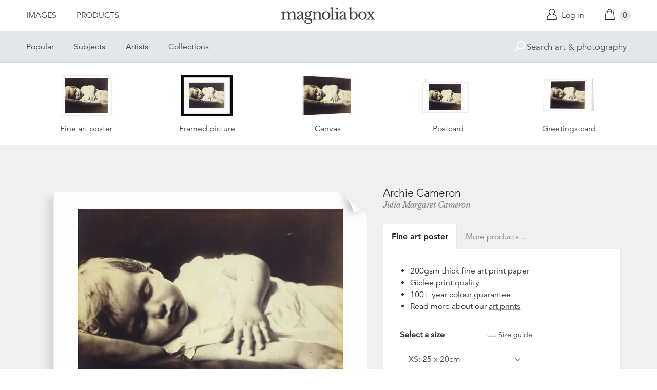

--- FILE ---
content_type: text/html; charset=utf-8
request_url: https://www.magnoliabox.com/products/archie-cameron-2006an1808
body_size: 25516
content:
<!doctype html>
<!--[if lte IE 9 ]><html class="lte-ie9"> <![endif]-->
<!--[if (gt IE 9)|!(IE)]><!--> <html> <!--<![endif]-->
<head>
  <meta charset="utf-8" />
  <!--[if IE]><meta http-equiv='X-UA-Compatible' content='IE=edge,chrome=1' /><![endif]-->

  





  <title>Archie Cameron posters & prints by Julia Margaret Cameron</title>

  
  <meta name="description" content="Archie Cameron posters, canvas prints, framed pictures, postcards & more by Julia Margaret Cameron. Buy online at discount prices. Handmade in the UK." />
  

  <link rel="canonical" href="https://www.magnoliabox.com/products/archie-cameron-2006an1808" />
  <meta name="viewport" content="width=device-width, initial-scale=1" />

  







  <meta property="og:type" content="product" />
  <meta name="twitter:card" content="summary_large_image" />
  <meta property="og:title" content="Archie Cameron" />
  <meta property="og:price:amount" content="1.95" />
  <meta property="og:price:currency" content="GBP" />

  
  
    <meta name="twitter:description" content="Archie Cameron, photo Julia Margaret Cameron (1815-79). Albumen print. Britain, c.1860s." />
    <meta property="og:image" content="http://www.magnoliabox.com/cdn/shop/products/2006an1808_600x.jpg?v=1624285472" />
    <meta property="og:image:secure_url" content="https://www.magnoliabox.com/cdn/shop/products/2006an1808_600x.jpg?v=1624285472" />
  







<meta property="og:url" content="https://www.magnoliabox.com/products/archie-cameron-2006an1808" />
<meta property="og:site_name" content="Magnolia Box" />
<meta property="twitter:site" content="@magnolia_box" />
<meta property="twitter:creator" content="@magnolia_box" />
<meta property="og:description" content="
    Archie Cameron posters, canvas prints, framed pictures, postcards &amp;amp; more by Julia Margaret Cameron. Buy online at discount prices. Handmade in the UK.
  " />


  
  


  
  <meta name="google-site-verification" content="zmaEM_V3dLrkcVwYpjBtVew39XTUiz9EhVuq02R878U" />
  <meta name="msvalidate.01" content="E4AE268E91F7A0D599C22817518341B6" />
  

  <link rel="shortcut icon" href="//www.magnoliabox.com/cdn/shop/t/4/assets/favicon.png?v=130807301281773066341729866825" type="image/png" />
<link rel="apple-touch-icon" href="//www.magnoliabox.com/cdn/shop/t/4/assets/apple-touch-icon-144x144.png?v=21545117091111323311729866770" type="image/png" sizes="144x144" />
<link rel="apple-touch-icon" href="//www.magnoliabox.com/cdn/shop/t/4/assets/apple-touch-icon-114x114.png?v=92695671744919169011729866801" type="image/png" sizes="114x114" />
<link rel="apple-touch-icon" href="//www.magnoliabox.com/cdn/shop/t/4/assets/apple-touch-icon-72x72.png?v=134362030163803637371729866775" type="image/png" sizes="72x72" />
<link rel="apple-touch-icon" href="//www.magnoliabox.com/cdn/shop/t/4/assets/apple-touch-icon.png?v=66986459477566030011729866818" type="image/png" />


  <script>window.performance && window.performance.mark && window.performance.mark('shopify.content_for_header.start');</script><meta name="facebook-domain-verification" content="8l9xz3nhyyfphl08tbczxmj6e7c0ye">
<meta id="shopify-digital-wallet" name="shopify-digital-wallet" content="/8950864/digital_wallets/dialog">
<meta name="shopify-checkout-api-token" content="cafc1a13f21116de5cc96dd46ab974ed">
<meta id="in-context-paypal-metadata" data-shop-id="8950864" data-venmo-supported="false" data-environment="production" data-locale="en_US" data-paypal-v4="true" data-currency="GBP">
<link rel="alternate" type="application/json+oembed" href="https://www.magnoliabox.com/products/archie-cameron-2006an1808.oembed">
<script async="async" src="/checkouts/internal/preloads.js?locale=en-GB"></script>
<link rel="preconnect" href="https://shop.app" crossorigin="anonymous">
<script async="async" src="https://shop.app/checkouts/internal/preloads.js?locale=en-GB&shop_id=8950864" crossorigin="anonymous"></script>
<script id="apple-pay-shop-capabilities" type="application/json">{"shopId":8950864,"countryCode":"GB","currencyCode":"GBP","merchantCapabilities":["supports3DS"],"merchantId":"gid:\/\/shopify\/Shop\/8950864","merchantName":"Magnolia Box","requiredBillingContactFields":["postalAddress","email","phone"],"requiredShippingContactFields":["postalAddress","email","phone"],"shippingType":"shipping","supportedNetworks":["visa","maestro","masterCard","amex","discover","elo"],"total":{"type":"pending","label":"Magnolia Box","amount":"1.00"},"shopifyPaymentsEnabled":true,"supportsSubscriptions":true}</script>
<script id="shopify-features" type="application/json">{"accessToken":"cafc1a13f21116de5cc96dd46ab974ed","betas":["rich-media-storefront-analytics"],"domain":"www.magnoliabox.com","predictiveSearch":true,"shopId":8950864,"locale":"en"}</script>
<script>var Shopify = Shopify || {};
Shopify.shop = "magnoliabox.myshopify.com";
Shopify.locale = "en";
Shopify.currency = {"active":"GBP","rate":"1.0"};
Shopify.country = "GB";
Shopify.theme = {"name":"MagnoliaBox","id":60377219,"schema_name":"Magnolia Box","schema_version":"1.0.0","theme_store_id":null,"role":"main"};
Shopify.theme.handle = "null";
Shopify.theme.style = {"id":null,"handle":null};
Shopify.cdnHost = "www.magnoliabox.com/cdn";
Shopify.routes = Shopify.routes || {};
Shopify.routes.root = "/";</script>
<script type="module">!function(o){(o.Shopify=o.Shopify||{}).modules=!0}(window);</script>
<script>!function(o){function n(){var o=[];function n(){o.push(Array.prototype.slice.apply(arguments))}return n.q=o,n}var t=o.Shopify=o.Shopify||{};t.loadFeatures=n(),t.autoloadFeatures=n()}(window);</script>
<script>
  window.ShopifyPay = window.ShopifyPay || {};
  window.ShopifyPay.apiHost = "shop.app\/pay";
  window.ShopifyPay.redirectState = null;
</script>
<script id="shop-js-analytics" type="application/json">{"pageType":"product"}</script>
<script defer="defer" async type="module" src="//www.magnoliabox.com/cdn/shopifycloud/shop-js/modules/v2/client.init-shop-cart-sync_IZsNAliE.en.esm.js"></script>
<script defer="defer" async type="module" src="//www.magnoliabox.com/cdn/shopifycloud/shop-js/modules/v2/chunk.common_0OUaOowp.esm.js"></script>
<script type="module">
  await import("//www.magnoliabox.com/cdn/shopifycloud/shop-js/modules/v2/client.init-shop-cart-sync_IZsNAliE.en.esm.js");
await import("//www.magnoliabox.com/cdn/shopifycloud/shop-js/modules/v2/chunk.common_0OUaOowp.esm.js");

  window.Shopify.SignInWithShop?.initShopCartSync?.({"fedCMEnabled":true,"windoidEnabled":true});

</script>
<script>
  window.Shopify = window.Shopify || {};
  if (!window.Shopify.featureAssets) window.Shopify.featureAssets = {};
  window.Shopify.featureAssets['shop-js'] = {"shop-cart-sync":["modules/v2/client.shop-cart-sync_DLOhI_0X.en.esm.js","modules/v2/chunk.common_0OUaOowp.esm.js"],"init-fed-cm":["modules/v2/client.init-fed-cm_C6YtU0w6.en.esm.js","modules/v2/chunk.common_0OUaOowp.esm.js"],"shop-button":["modules/v2/client.shop-button_BCMx7GTG.en.esm.js","modules/v2/chunk.common_0OUaOowp.esm.js"],"shop-cash-offers":["modules/v2/client.shop-cash-offers_BT26qb5j.en.esm.js","modules/v2/chunk.common_0OUaOowp.esm.js","modules/v2/chunk.modal_CGo_dVj3.esm.js"],"init-windoid":["modules/v2/client.init-windoid_B9PkRMql.en.esm.js","modules/v2/chunk.common_0OUaOowp.esm.js"],"init-shop-email-lookup-coordinator":["modules/v2/client.init-shop-email-lookup-coordinator_DZkqjsbU.en.esm.js","modules/v2/chunk.common_0OUaOowp.esm.js"],"shop-toast-manager":["modules/v2/client.shop-toast-manager_Di2EnuM7.en.esm.js","modules/v2/chunk.common_0OUaOowp.esm.js"],"shop-login-button":["modules/v2/client.shop-login-button_BtqW_SIO.en.esm.js","modules/v2/chunk.common_0OUaOowp.esm.js","modules/v2/chunk.modal_CGo_dVj3.esm.js"],"avatar":["modules/v2/client.avatar_BTnouDA3.en.esm.js"],"pay-button":["modules/v2/client.pay-button_CWa-C9R1.en.esm.js","modules/v2/chunk.common_0OUaOowp.esm.js"],"init-shop-cart-sync":["modules/v2/client.init-shop-cart-sync_IZsNAliE.en.esm.js","modules/v2/chunk.common_0OUaOowp.esm.js"],"init-customer-accounts":["modules/v2/client.init-customer-accounts_DenGwJTU.en.esm.js","modules/v2/client.shop-login-button_BtqW_SIO.en.esm.js","modules/v2/chunk.common_0OUaOowp.esm.js","modules/v2/chunk.modal_CGo_dVj3.esm.js"],"init-shop-for-new-customer-accounts":["modules/v2/client.init-shop-for-new-customer-accounts_JdHXxpS9.en.esm.js","modules/v2/client.shop-login-button_BtqW_SIO.en.esm.js","modules/v2/chunk.common_0OUaOowp.esm.js","modules/v2/chunk.modal_CGo_dVj3.esm.js"],"init-customer-accounts-sign-up":["modules/v2/client.init-customer-accounts-sign-up_D6__K_p8.en.esm.js","modules/v2/client.shop-login-button_BtqW_SIO.en.esm.js","modules/v2/chunk.common_0OUaOowp.esm.js","modules/v2/chunk.modal_CGo_dVj3.esm.js"],"checkout-modal":["modules/v2/client.checkout-modal_C_ZQDY6s.en.esm.js","modules/v2/chunk.common_0OUaOowp.esm.js","modules/v2/chunk.modal_CGo_dVj3.esm.js"],"shop-follow-button":["modules/v2/client.shop-follow-button_XetIsj8l.en.esm.js","modules/v2/chunk.common_0OUaOowp.esm.js","modules/v2/chunk.modal_CGo_dVj3.esm.js"],"lead-capture":["modules/v2/client.lead-capture_DvA72MRN.en.esm.js","modules/v2/chunk.common_0OUaOowp.esm.js","modules/v2/chunk.modal_CGo_dVj3.esm.js"],"shop-login":["modules/v2/client.shop-login_ClXNxyh6.en.esm.js","modules/v2/chunk.common_0OUaOowp.esm.js","modules/v2/chunk.modal_CGo_dVj3.esm.js"],"payment-terms":["modules/v2/client.payment-terms_CNlwjfZz.en.esm.js","modules/v2/chunk.common_0OUaOowp.esm.js","modules/v2/chunk.modal_CGo_dVj3.esm.js"]};
</script>
<script>(function() {
  var isLoaded = false;
  function asyncLoad() {
    if (isLoaded) return;
    isLoaded = true;
    var urls = ["https:\/\/ecommplugins-scripts.trustpilot.com\/v2.1\/js\/header.min.js?settings=eyJrZXkiOiJBNTlONnp3RThCc3RSZ0dUIiwicyI6Im5vbmUifQ==\u0026shop=magnoliabox.myshopify.com","https:\/\/ecommplugins-trustboxsettings.trustpilot.com\/magnoliabox.myshopify.com.js?settings=1623160202675\u0026shop=magnoliabox.myshopify.com","https:\/\/cdn.s3.pop-convert.com\/pcjs.production.min.js?unique_id=magnoliabox.myshopify.com\u0026shop=magnoliabox.myshopify.com","https:\/\/script.pop-convert.com\/new-micro\/production.pc.min.js?unique_id=magnoliabox.myshopify.com\u0026shop=magnoliabox.myshopify.com"];
    for (var i = 0; i < urls.length; i++) {
      var s = document.createElement('script');
      s.type = 'text/javascript';
      s.async = true;
      s.src = urls[i];
      var x = document.getElementsByTagName('script')[0];
      x.parentNode.insertBefore(s, x);
    }
  };
  if(window.attachEvent) {
    window.attachEvent('onload', asyncLoad);
  } else {
    window.addEventListener('load', asyncLoad, false);
  }
})();</script>
<script id="__st">var __st={"a":8950864,"offset":0,"reqid":"4f82e623-94e6-4de0-a88b-586f11920b29-1768365520","pageurl":"www.magnoliabox.com\/products\/archie-cameron-2006an1808","u":"a0204773ed48","p":"product","rtyp":"product","rid":6575367225415};</script>
<script>window.ShopifyPaypalV4VisibilityTracking = true;</script>
<script id="captcha-bootstrap">!function(){'use strict';const t='contact',e='account',n='new_comment',o=[[t,t],['blogs',n],['comments',n],[t,'customer']],c=[[e,'customer_login'],[e,'guest_login'],[e,'recover_customer_password'],[e,'create_customer']],r=t=>t.map((([t,e])=>`form[action*='/${t}']:not([data-nocaptcha='true']) input[name='form_type'][value='${e}']`)).join(','),a=t=>()=>t?[...document.querySelectorAll(t)].map((t=>t.form)):[];function s(){const t=[...o],e=r(t);return a(e)}const i='password',u='form_key',d=['recaptcha-v3-token','g-recaptcha-response','h-captcha-response',i],f=()=>{try{return window.sessionStorage}catch{return}},m='__shopify_v',_=t=>t.elements[u];function p(t,e,n=!1){try{const o=window.sessionStorage,c=JSON.parse(o.getItem(e)),{data:r}=function(t){const{data:e,action:n}=t;return t[m]||n?{data:e,action:n}:{data:t,action:n}}(c);for(const[e,n]of Object.entries(r))t.elements[e]&&(t.elements[e].value=n);n&&o.removeItem(e)}catch(o){console.error('form repopulation failed',{error:o})}}const l='form_type',E='cptcha';function T(t){t.dataset[E]=!0}const w=window,h=w.document,L='Shopify',v='ce_forms',y='captcha';let A=!1;((t,e)=>{const n=(g='f06e6c50-85a8-45c8-87d0-21a2b65856fe',I='https://cdn.shopify.com/shopifycloud/storefront-forms-hcaptcha/ce_storefront_forms_captcha_hcaptcha.v1.5.2.iife.js',D={infoText:'Protected by hCaptcha',privacyText:'Privacy',termsText:'Terms'},(t,e,n)=>{const o=w[L][v],c=o.bindForm;if(c)return c(t,g,e,D).then(n);var r;o.q.push([[t,g,e,D],n]),r=I,A||(h.body.append(Object.assign(h.createElement('script'),{id:'captcha-provider',async:!0,src:r})),A=!0)});var g,I,D;w[L]=w[L]||{},w[L][v]=w[L][v]||{},w[L][v].q=[],w[L][y]=w[L][y]||{},w[L][y].protect=function(t,e){n(t,void 0,e),T(t)},Object.freeze(w[L][y]),function(t,e,n,w,h,L){const[v,y,A,g]=function(t,e,n){const i=e?o:[],u=t?c:[],d=[...i,...u],f=r(d),m=r(i),_=r(d.filter((([t,e])=>n.includes(e))));return[a(f),a(m),a(_),s()]}(w,h,L),I=t=>{const e=t.target;return e instanceof HTMLFormElement?e:e&&e.form},D=t=>v().includes(t);t.addEventListener('submit',(t=>{const e=I(t);if(!e)return;const n=D(e)&&!e.dataset.hcaptchaBound&&!e.dataset.recaptchaBound,o=_(e),c=g().includes(e)&&(!o||!o.value);(n||c)&&t.preventDefault(),c&&!n&&(function(t){try{if(!f())return;!function(t){const e=f();if(!e)return;const n=_(t);if(!n)return;const o=n.value;o&&e.removeItem(o)}(t);const e=Array.from(Array(32),(()=>Math.random().toString(36)[2])).join('');!function(t,e){_(t)||t.append(Object.assign(document.createElement('input'),{type:'hidden',name:u})),t.elements[u].value=e}(t,e),function(t,e){const n=f();if(!n)return;const o=[...t.querySelectorAll(`input[type='${i}']`)].map((({name:t})=>t)),c=[...d,...o],r={};for(const[a,s]of new FormData(t).entries())c.includes(a)||(r[a]=s);n.setItem(e,JSON.stringify({[m]:1,action:t.action,data:r}))}(t,e)}catch(e){console.error('failed to persist form',e)}}(e),e.submit())}));const S=(t,e)=>{t&&!t.dataset[E]&&(n(t,e.some((e=>e===t))),T(t))};for(const o of['focusin','change'])t.addEventListener(o,(t=>{const e=I(t);D(e)&&S(e,y())}));const B=e.get('form_key'),M=e.get(l),P=B&&M;t.addEventListener('DOMContentLoaded',(()=>{const t=y();if(P)for(const e of t)e.elements[l].value===M&&p(e,B);[...new Set([...A(),...v().filter((t=>'true'===t.dataset.shopifyCaptcha))])].forEach((e=>S(e,t)))}))}(h,new URLSearchParams(w.location.search),n,t,e,['guest_login'])})(!0,!0)}();</script>
<script integrity="sha256-4kQ18oKyAcykRKYeNunJcIwy7WH5gtpwJnB7kiuLZ1E=" data-source-attribution="shopify.loadfeatures" defer="defer" src="//www.magnoliabox.com/cdn/shopifycloud/storefront/assets/storefront/load_feature-a0a9edcb.js" crossorigin="anonymous"></script>
<script crossorigin="anonymous" defer="defer" src="//www.magnoliabox.com/cdn/shopifycloud/storefront/assets/shopify_pay/storefront-65b4c6d7.js?v=20250812"></script>
<script data-source-attribution="shopify.dynamic_checkout.dynamic.init">var Shopify=Shopify||{};Shopify.PaymentButton=Shopify.PaymentButton||{isStorefrontPortableWallets:!0,init:function(){window.Shopify.PaymentButton.init=function(){};var t=document.createElement("script");t.src="https://www.magnoliabox.com/cdn/shopifycloud/portable-wallets/latest/portable-wallets.en.js",t.type="module",document.head.appendChild(t)}};
</script>
<script data-source-attribution="shopify.dynamic_checkout.buyer_consent">
  function portableWalletsHideBuyerConsent(e){var t=document.getElementById("shopify-buyer-consent"),n=document.getElementById("shopify-subscription-policy-button");t&&n&&(t.classList.add("hidden"),t.setAttribute("aria-hidden","true"),n.removeEventListener("click",e))}function portableWalletsShowBuyerConsent(e){var t=document.getElementById("shopify-buyer-consent"),n=document.getElementById("shopify-subscription-policy-button");t&&n&&(t.classList.remove("hidden"),t.removeAttribute("aria-hidden"),n.addEventListener("click",e))}window.Shopify?.PaymentButton&&(window.Shopify.PaymentButton.hideBuyerConsent=portableWalletsHideBuyerConsent,window.Shopify.PaymentButton.showBuyerConsent=portableWalletsShowBuyerConsent);
</script>
<script data-source-attribution="shopify.dynamic_checkout.cart.bootstrap">document.addEventListener("DOMContentLoaded",(function(){function t(){return document.querySelector("shopify-accelerated-checkout-cart, shopify-accelerated-checkout")}if(t())Shopify.PaymentButton.init();else{new MutationObserver((function(e,n){t()&&(Shopify.PaymentButton.init(),n.disconnect())})).observe(document.body,{childList:!0,subtree:!0})}}));
</script>
<link id="shopify-accelerated-checkout-styles" rel="stylesheet" media="screen" href="https://www.magnoliabox.com/cdn/shopifycloud/portable-wallets/latest/accelerated-checkout-backwards-compat.css" crossorigin="anonymous">
<style id="shopify-accelerated-checkout-cart">
        #shopify-buyer-consent {
  margin-top: 1em;
  display: inline-block;
  width: 100%;
}

#shopify-buyer-consent.hidden {
  display: none;
}

#shopify-subscription-policy-button {
  background: none;
  border: none;
  padding: 0;
  text-decoration: underline;
  font-size: inherit;
  cursor: pointer;
}

#shopify-subscription-policy-button::before {
  box-shadow: none;
}

      </style>
<script id="sections-script" data-sections="product-recommendations" defer="defer" src="//www.magnoliabox.com/cdn/shop/t/4/compiled_assets/scripts.js?4388"></script>
<script>window.performance && window.performance.mark && window.performance.mark('shopify.content_for_header.end');</script>

  <link href="//www.magnoliabox.com/cdn/shop/t/4/assets/site.css?v=120456839182110343021767372797" rel="stylesheet" type="text/css" media="all" />
  

  
  <link href="//fast.fonts.net/cssapi/f677d19d-dc49-4d75-9f52-0fa324a7c795.css" rel="stylesheet" type="text/css" media="all" />
  <link href="//fonts.googleapis.com/css?family=Libre+Baskerville:400,400italic,700" rel="stylesheet" type="text/css" media="all" />

  
  <script src="//ajax.googleapis.com/ajax/libs/jquery/2.1.4/jquery.min.js" type="text/javascript"></script>
  
  <script type="text/javascript" src="//widget.trustpilot.com/bootstrap/v5/tp.widget.bootstrap.min.js" async></script>

<link href="https://monorail-edge.shopifysvc.com" rel="dns-prefetch">
<script>(function(){if ("sendBeacon" in navigator && "performance" in window) {try {var session_token_from_headers = performance.getEntriesByType('navigation')[0].serverTiming.find(x => x.name == '_s').description;} catch {var session_token_from_headers = undefined;}var session_cookie_matches = document.cookie.match(/_shopify_s=([^;]*)/);var session_token_from_cookie = session_cookie_matches && session_cookie_matches.length === 2 ? session_cookie_matches[1] : "";var session_token = session_token_from_headers || session_token_from_cookie || "";function handle_abandonment_event(e) {var entries = performance.getEntries().filter(function(entry) {return /monorail-edge.shopifysvc.com/.test(entry.name);});if (!window.abandonment_tracked && entries.length === 0) {window.abandonment_tracked = true;var currentMs = Date.now();var navigation_start = performance.timing.navigationStart;var payload = {shop_id: 8950864,url: window.location.href,navigation_start,duration: currentMs - navigation_start,session_token,page_type: "product"};window.navigator.sendBeacon("https://monorail-edge.shopifysvc.com/v1/produce", JSON.stringify({schema_id: "online_store_buyer_site_abandonment/1.1",payload: payload,metadata: {event_created_at_ms: currentMs,event_sent_at_ms: currentMs}}));}}window.addEventListener('pagehide', handle_abandonment_event);}}());</script>
<script id="web-pixels-manager-setup">(function e(e,d,r,n,o){if(void 0===o&&(o={}),!Boolean(null===(a=null===(i=window.Shopify)||void 0===i?void 0:i.analytics)||void 0===a?void 0:a.replayQueue)){var i,a;window.Shopify=window.Shopify||{};var t=window.Shopify;t.analytics=t.analytics||{};var s=t.analytics;s.replayQueue=[],s.publish=function(e,d,r){return s.replayQueue.push([e,d,r]),!0};try{self.performance.mark("wpm:start")}catch(e){}var l=function(){var e={modern:/Edge?\/(1{2}[4-9]|1[2-9]\d|[2-9]\d{2}|\d{4,})\.\d+(\.\d+|)|Firefox\/(1{2}[4-9]|1[2-9]\d|[2-9]\d{2}|\d{4,})\.\d+(\.\d+|)|Chrom(ium|e)\/(9{2}|\d{3,})\.\d+(\.\d+|)|(Maci|X1{2}).+ Version\/(15\.\d+|(1[6-9]|[2-9]\d|\d{3,})\.\d+)([,.]\d+|)( \(\w+\)|)( Mobile\/\w+|) Safari\/|Chrome.+OPR\/(9{2}|\d{3,})\.\d+\.\d+|(CPU[ +]OS|iPhone[ +]OS|CPU[ +]iPhone|CPU IPhone OS|CPU iPad OS)[ +]+(15[._]\d+|(1[6-9]|[2-9]\d|\d{3,})[._]\d+)([._]\d+|)|Android:?[ /-](13[3-9]|1[4-9]\d|[2-9]\d{2}|\d{4,})(\.\d+|)(\.\d+|)|Android.+Firefox\/(13[5-9]|1[4-9]\d|[2-9]\d{2}|\d{4,})\.\d+(\.\d+|)|Android.+Chrom(ium|e)\/(13[3-9]|1[4-9]\d|[2-9]\d{2}|\d{4,})\.\d+(\.\d+|)|SamsungBrowser\/([2-9]\d|\d{3,})\.\d+/,legacy:/Edge?\/(1[6-9]|[2-9]\d|\d{3,})\.\d+(\.\d+|)|Firefox\/(5[4-9]|[6-9]\d|\d{3,})\.\d+(\.\d+|)|Chrom(ium|e)\/(5[1-9]|[6-9]\d|\d{3,})\.\d+(\.\d+|)([\d.]+$|.*Safari\/(?![\d.]+ Edge\/[\d.]+$))|(Maci|X1{2}).+ Version\/(10\.\d+|(1[1-9]|[2-9]\d|\d{3,})\.\d+)([,.]\d+|)( \(\w+\)|)( Mobile\/\w+|) Safari\/|Chrome.+OPR\/(3[89]|[4-9]\d|\d{3,})\.\d+\.\d+|(CPU[ +]OS|iPhone[ +]OS|CPU[ +]iPhone|CPU IPhone OS|CPU iPad OS)[ +]+(10[._]\d+|(1[1-9]|[2-9]\d|\d{3,})[._]\d+)([._]\d+|)|Android:?[ /-](13[3-9]|1[4-9]\d|[2-9]\d{2}|\d{4,})(\.\d+|)(\.\d+|)|Mobile Safari.+OPR\/([89]\d|\d{3,})\.\d+\.\d+|Android.+Firefox\/(13[5-9]|1[4-9]\d|[2-9]\d{2}|\d{4,})\.\d+(\.\d+|)|Android.+Chrom(ium|e)\/(13[3-9]|1[4-9]\d|[2-9]\d{2}|\d{4,})\.\d+(\.\d+|)|Android.+(UC? ?Browser|UCWEB|U3)[ /]?(15\.([5-9]|\d{2,})|(1[6-9]|[2-9]\d|\d{3,})\.\d+)\.\d+|SamsungBrowser\/(5\.\d+|([6-9]|\d{2,})\.\d+)|Android.+MQ{2}Browser\/(14(\.(9|\d{2,})|)|(1[5-9]|[2-9]\d|\d{3,})(\.\d+|))(\.\d+|)|K[Aa][Ii]OS\/(3\.\d+|([4-9]|\d{2,})\.\d+)(\.\d+|)/},d=e.modern,r=e.legacy,n=navigator.userAgent;return n.match(d)?"modern":n.match(r)?"legacy":"unknown"}(),u="modern"===l?"modern":"legacy",c=(null!=n?n:{modern:"",legacy:""})[u],f=function(e){return[e.baseUrl,"/wpm","/b",e.hashVersion,"modern"===e.buildTarget?"m":"l",".js"].join("")}({baseUrl:d,hashVersion:r,buildTarget:u}),m=function(e){var d=e.version,r=e.bundleTarget,n=e.surface,o=e.pageUrl,i=e.monorailEndpoint;return{emit:function(e){var a=e.status,t=e.errorMsg,s=(new Date).getTime(),l=JSON.stringify({metadata:{event_sent_at_ms:s},events:[{schema_id:"web_pixels_manager_load/3.1",payload:{version:d,bundle_target:r,page_url:o,status:a,surface:n,error_msg:t},metadata:{event_created_at_ms:s}}]});if(!i)return console&&console.warn&&console.warn("[Web Pixels Manager] No Monorail endpoint provided, skipping logging."),!1;try{return self.navigator.sendBeacon.bind(self.navigator)(i,l)}catch(e){}var u=new XMLHttpRequest;try{return u.open("POST",i,!0),u.setRequestHeader("Content-Type","text/plain"),u.send(l),!0}catch(e){return console&&console.warn&&console.warn("[Web Pixels Manager] Got an unhandled error while logging to Monorail."),!1}}}}({version:r,bundleTarget:l,surface:e.surface,pageUrl:self.location.href,monorailEndpoint:e.monorailEndpoint});try{o.browserTarget=l,function(e){var d=e.src,r=e.async,n=void 0===r||r,o=e.onload,i=e.onerror,a=e.sri,t=e.scriptDataAttributes,s=void 0===t?{}:t,l=document.createElement("script"),u=document.querySelector("head"),c=document.querySelector("body");if(l.async=n,l.src=d,a&&(l.integrity=a,l.crossOrigin="anonymous"),s)for(var f in s)if(Object.prototype.hasOwnProperty.call(s,f))try{l.dataset[f]=s[f]}catch(e){}if(o&&l.addEventListener("load",o),i&&l.addEventListener("error",i),u)u.appendChild(l);else{if(!c)throw new Error("Did not find a head or body element to append the script");c.appendChild(l)}}({src:f,async:!0,onload:function(){if(!function(){var e,d;return Boolean(null===(d=null===(e=window.Shopify)||void 0===e?void 0:e.analytics)||void 0===d?void 0:d.initialized)}()){var d=window.webPixelsManager.init(e)||void 0;if(d){var r=window.Shopify.analytics;r.replayQueue.forEach((function(e){var r=e[0],n=e[1],o=e[2];d.publishCustomEvent(r,n,o)})),r.replayQueue=[],r.publish=d.publishCustomEvent,r.visitor=d.visitor,r.initialized=!0}}},onerror:function(){return m.emit({status:"failed",errorMsg:"".concat(f," has failed to load")})},sri:function(e){var d=/^sha384-[A-Za-z0-9+/=]+$/;return"string"==typeof e&&d.test(e)}(c)?c:"",scriptDataAttributes:o}),m.emit({status:"loading"})}catch(e){m.emit({status:"failed",errorMsg:(null==e?void 0:e.message)||"Unknown error"})}}})({shopId: 8950864,storefrontBaseUrl: "https://www.magnoliabox.com",extensionsBaseUrl: "https://extensions.shopifycdn.com/cdn/shopifycloud/web-pixels-manager",monorailEndpoint: "https://monorail-edge.shopifysvc.com/unstable/produce_batch",surface: "storefront-renderer",enabledBetaFlags: ["2dca8a86","a0d5f9d2"],webPixelsConfigList: [{"id":"261128263","configuration":"{\"config\":\"{\\\"pixel_id\\\":\\\"G-FR8BBXGCQY\\\",\\\"gtag_events\\\":[{\\\"type\\\":\\\"begin_checkout\\\",\\\"action_label\\\":\\\"G-FR8BBXGCQY\\\"},{\\\"type\\\":\\\"search\\\",\\\"action_label\\\":\\\"G-FR8BBXGCQY\\\"},{\\\"type\\\":\\\"view_item\\\",\\\"action_label\\\":\\\"G-FR8BBXGCQY\\\"},{\\\"type\\\":\\\"purchase\\\",\\\"action_label\\\":\\\"G-FR8BBXGCQY\\\"},{\\\"type\\\":\\\"page_view\\\",\\\"action_label\\\":\\\"G-FR8BBXGCQY\\\"},{\\\"type\\\":\\\"add_payment_info\\\",\\\"action_label\\\":\\\"G-FR8BBXGCQY\\\"},{\\\"type\\\":\\\"add_to_cart\\\",\\\"action_label\\\":\\\"G-FR8BBXGCQY\\\"}],\\\"enable_monitoring_mode\\\":false}\"}","eventPayloadVersion":"v1","runtimeContext":"OPEN","scriptVersion":"b2a88bafab3e21179ed38636efcd8a93","type":"APP","apiClientId":1780363,"privacyPurposes":[],"dataSharingAdjustments":{"protectedCustomerApprovalScopes":["read_customer_address","read_customer_email","read_customer_name","read_customer_personal_data","read_customer_phone"]}},{"id":"77987911","configuration":"{\"pixel_id\":\"603466020659638\",\"pixel_type\":\"facebook_pixel\",\"metaapp_system_user_token\":\"-\"}","eventPayloadVersion":"v1","runtimeContext":"OPEN","scriptVersion":"ca16bc87fe92b6042fbaa3acc2fbdaa6","type":"APP","apiClientId":2329312,"privacyPurposes":["ANALYTICS","MARKETING","SALE_OF_DATA"],"dataSharingAdjustments":{"protectedCustomerApprovalScopes":["read_customer_address","read_customer_email","read_customer_name","read_customer_personal_data","read_customer_phone"]}},{"id":"shopify-app-pixel","configuration":"{}","eventPayloadVersion":"v1","runtimeContext":"STRICT","scriptVersion":"0450","apiClientId":"shopify-pixel","type":"APP","privacyPurposes":["ANALYTICS","MARKETING"]},{"id":"shopify-custom-pixel","eventPayloadVersion":"v1","runtimeContext":"LAX","scriptVersion":"0450","apiClientId":"shopify-pixel","type":"CUSTOM","privacyPurposes":["ANALYTICS","MARKETING"]}],isMerchantRequest: false,initData: {"shop":{"name":"Magnolia Box","paymentSettings":{"currencyCode":"GBP"},"myshopifyDomain":"magnoliabox.myshopify.com","countryCode":"GB","storefrontUrl":"https:\/\/www.magnoliabox.com"},"customer":null,"cart":null,"checkout":null,"productVariants":[{"price":{"amount":17.95,"currencyCode":"GBP"},"product":{"title":"Archie Cameron","vendor":"prodigi","id":"6575367225415","untranslatedTitle":"Archie Cameron","url":"\/products\/archie-cameron-2006an1808","type":"ondemand"},"id":"39394105589831","image":{"src":"\/\/www.magnoliabox.com\/cdn\/shop\/products\/2006an1808.jpg?v=1624285472"},"sku":"GLOBAL-FAP-8X10","title":"Fine art poster \/ XS: 25 x 20cm \/ none","untranslatedTitle":"Fine art poster \/ XS: 25 x 20cm \/ none"},{"price":{"amount":22.95,"currencyCode":"GBP"},"product":{"title":"Archie Cameron","vendor":"prodigi","id":"6575367225415","untranslatedTitle":"Archie Cameron","url":"\/products\/archie-cameron-2006an1808","type":"ondemand"},"id":"39394105622599","image":{"src":"\/\/www.magnoliabox.com\/cdn\/shop\/products\/2006an1808.jpg?v=1624285472"},"sku":"GLOBAL-FAP-10X12","title":"Fine art poster \/ S: 30 x 25cm \/ none","untranslatedTitle":"Fine art poster \/ S: 30 x 25cm \/ none"},{"price":{"amount":28.95,"currencyCode":"GBP"},"product":{"title":"Archie Cameron","vendor":"prodigi","id":"6575367225415","untranslatedTitle":"Archie Cameron","url":"\/products\/archie-cameron-2006an1808","type":"ondemand"},"id":"39394105655367","image":{"src":"\/\/www.magnoliabox.com\/cdn\/shop\/products\/2006an1808.jpg?v=1624285472"},"sku":"GLOBAL-FAP-16X20","title":"Fine art poster \/ M: 50 x 40cm \/ none","untranslatedTitle":"Fine art poster \/ M: 50 x 40cm \/ none"},{"price":{"amount":39.95,"currencyCode":"GBP"},"product":{"title":"Archie Cameron","vendor":"prodigi","id":"6575367225415","untranslatedTitle":"Archie Cameron","url":"\/products\/archie-cameron-2006an1808","type":"ondemand"},"id":"39394105688135","image":{"src":"\/\/www.magnoliabox.com\/cdn\/shop\/products\/2006an1808.jpg?v=1624285472"},"sku":"GLOBAL-FAP-24X30","title":"Fine art poster \/ L: 75 x 60cm \/ none","untranslatedTitle":"Fine art poster \/ L: 75 x 60cm \/ none"},{"price":{"amount":49.95,"currencyCode":"GBP"},"product":{"title":"Archie Cameron","vendor":"prodigi","id":"6575367225415","untranslatedTitle":"Archie Cameron","url":"\/products\/archie-cameron-2006an1808","type":"ondemand"},"id":"39394105720903","image":{"src":"\/\/www.magnoliabox.com\/cdn\/shop\/products\/2006an1808.jpg?v=1624285472"},"sku":"GLOBAL-FAP-32X40","title":"Fine art poster \/ XL: 100 x 80cm \/ none","untranslatedTitle":"Fine art poster \/ XL: 100 x 80cm \/ none"},{"price":{"amount":59.95,"currencyCode":"GBP"},"product":{"title":"Archie Cameron","vendor":"prodigi","id":"6575367225415","untranslatedTitle":"Archie Cameron","url":"\/products\/archie-cameron-2006an1808","type":"ondemand"},"id":"39394105753671","image":{"src":"\/\/www.magnoliabox.com\/cdn\/shop\/products\/2006an1808.jpg?v=1624285472"},"sku":"GLOBAL-FAP-40X50","title":"Fine art poster \/ XXL: 127 x 100cm \/ none","untranslatedTitle":"Fine art poster \/ XXL: 127 x 100cm \/ none"},{"price":{"amount":49.95,"currencyCode":"GBP"},"product":{"title":"Archie Cameron","vendor":"prodigi","id":"6575367225415","untranslatedTitle":"Archie Cameron","url":"\/products\/archie-cameron-2006an1808","type":"ondemand"},"id":"39394105851975","image":{"src":"\/\/www.magnoliabox.com\/cdn\/shop\/products\/2006an1808.jpg?v=1624285472"},"sku":"GLOBAL-CFPM-11X14","title":"Framed picture \/ S: 36 x 28cm \/ none","untranslatedTitle":"Framed picture \/ S: 36 x 28cm \/ none"},{"price":{"amount":64.95,"currencyCode":"GBP"},"product":{"title":"Archie Cameron","vendor":"prodigi","id":"6575367225415","untranslatedTitle":"Archie Cameron","url":"\/products\/archie-cameron-2006an1808","type":"ondemand"},"id":"39394105884743","image":{"src":"\/\/www.magnoliabox.com\/cdn\/shop\/products\/2006an1808.jpg?v=1624285472"},"sku":"GLOBAL-CFPM-16X20","title":"Framed picture \/ M: 50 x 40cm \/ none","untranslatedTitle":"Framed picture \/ M: 50 x 40cm \/ none"},{"price":{"amount":89.95,"currencyCode":"GBP"},"product":{"title":"Archie Cameron","vendor":"prodigi","id":"6575367225415","untranslatedTitle":"Archie Cameron","url":"\/products\/archie-cameron-2006an1808","type":"ondemand"},"id":"39394105917511","image":{"src":"\/\/www.magnoliabox.com\/cdn\/shop\/products\/2006an1808.jpg?v=1624285472"},"sku":"GLOBAL-CFPM-24X32","title":"Framed picture \/ L: 80 x 60cm \/ none","untranslatedTitle":"Framed picture \/ L: 80 x 60cm \/ none"},{"price":{"amount":114.95,"currencyCode":"GBP"},"product":{"title":"Archie Cameron","vendor":"prodigi","id":"6575367225415","untranslatedTitle":"Archie Cameron","url":"\/products\/archie-cameron-2006an1808","type":"ondemand"},"id":"39394105950279","image":{"src":"\/\/www.magnoliabox.com\/cdn\/shop\/products\/2006an1808.jpg?v=1624285472"},"sku":"GLOBAL-CFPM-30X40","title":"Framed picture \/ XL: 100 x 75cm \/ none","untranslatedTitle":"Framed picture \/ XL: 100 x 75cm \/ none"},{"price":{"amount":44.95,"currencyCode":"GBP"},"product":{"title":"Archie Cameron","vendor":"prodigi","id":"6575367225415","untranslatedTitle":"Archie Cameron","url":"\/products\/archie-cameron-2006an1808","type":"ondemand"},"id":"39394106015815","image":{"src":"\/\/www.magnoliabox.com\/cdn\/shop\/products\/2006an1808.jpg?v=1624285472"},"sku":"GLOBAL-CAN-16X20","title":"Canvas \/ S: 50 x 40cm \/ Stretched","untranslatedTitle":"Canvas \/ S: 50 x 40cm \/ Stretched"},{"price":{"amount":55.95,"currencyCode":"GBP"},"product":{"title":"Archie Cameron","vendor":"prodigi","id":"6575367225415","untranslatedTitle":"Archie Cameron","url":"\/products\/archie-cameron-2006an1808","type":"ondemand"},"id":"39394106048583","image":{"src":"\/\/www.magnoliabox.com\/cdn\/shop\/products\/2006an1808.jpg?v=1624285472"},"sku":"GLOBAL-CAN-24X30","title":"Canvas \/ M: 75 x 60cm \/ Stretched","untranslatedTitle":"Canvas \/ M: 75 x 60cm \/ Stretched"},{"price":{"amount":89.95,"currencyCode":"GBP"},"product":{"title":"Archie Cameron","vendor":"prodigi","id":"6575367225415","untranslatedTitle":"Archie Cameron","url":"\/products\/archie-cameron-2006an1808","type":"ondemand"},"id":"39394106081351","image":{"src":"\/\/www.magnoliabox.com\/cdn\/shop\/products\/2006an1808.jpg?v=1624285472"},"sku":"GLOBAL-CAN-32X40","title":"Canvas \/ L: 100 x 80cm \/ Stretched","untranslatedTitle":"Canvas \/ L: 100 x 80cm \/ Stretched"},{"price":{"amount":114.95,"currencyCode":"GBP"},"product":{"title":"Archie Cameron","vendor":"prodigi","id":"6575367225415","untranslatedTitle":"Archie Cameron","url":"\/products\/archie-cameron-2006an1808","type":"ondemand"},"id":"39394106114119","image":{"src":"\/\/www.magnoliabox.com\/cdn\/shop\/products\/2006an1808.jpg?v=1624285472"},"sku":"GLOBAL-CAN-40X48","title":"Canvas \/ XL: 120 x 100cm \/ Stretched","untranslatedTitle":"Canvas \/ XL: 120 x 100cm \/ Stretched"},{"price":{"amount":69.95,"currencyCode":"GBP"},"product":{"title":"Archie Cameron","vendor":"prodigi","id":"6575367225415","untranslatedTitle":"Archie Cameron","url":"\/products\/archie-cameron-2006an1808","type":"ondemand"},"id":"39394106179655","image":{"src":"\/\/www.magnoliabox.com\/cdn\/shop\/products\/2006an1808.jpg?v=1624285472"},"sku":"GLOBAL-FRA-CAN-16X20","title":"Canvas \/ S: 50 x 40cm \/ Float frame","untranslatedTitle":"Canvas \/ S: 50 x 40cm \/ Float frame"},{"price":{"amount":89.95,"currencyCode":"GBP"},"product":{"title":"Archie Cameron","vendor":"prodigi","id":"6575367225415","untranslatedTitle":"Archie Cameron","url":"\/products\/archie-cameron-2006an1808","type":"ondemand"},"id":"39394106212423","image":{"src":"\/\/www.magnoliabox.com\/cdn\/shop\/products\/2006an1808.jpg?v=1624285472"},"sku":"GLOBAL-FRA-CAN-24X30","title":"Canvas \/ M: 75 x 60cm \/ Float frame","untranslatedTitle":"Canvas \/ M: 75 x 60cm \/ Float frame"},{"price":{"amount":124.95,"currencyCode":"GBP"},"product":{"title":"Archie Cameron","vendor":"prodigi","id":"6575367225415","untranslatedTitle":"Archie Cameron","url":"\/products\/archie-cameron-2006an1808","type":"ondemand"},"id":"39394106245191","image":{"src":"\/\/www.magnoliabox.com\/cdn\/shop\/products\/2006an1808.jpg?v=1624285472"},"sku":"GLOBAL-FRA-CAN-32X40","title":"Canvas \/ L: 100 x 80cm \/ Float frame","untranslatedTitle":"Canvas \/ L: 100 x 80cm \/ Float frame"},{"price":{"amount":159.95,"currencyCode":"GBP"},"product":{"title":"Archie Cameron","vendor":"prodigi","id":"6575367225415","untranslatedTitle":"Archie Cameron","url":"\/products\/archie-cameron-2006an1808","type":"ondemand"},"id":"39394106277959","image":{"src":"\/\/www.magnoliabox.com\/cdn\/shop\/products\/2006an1808.jpg?v=1624285472"},"sku":"GLOBAL-FRA-CAN-40X48","title":"Canvas \/ XL: 120 x 100cm \/ Float frame","untranslatedTitle":"Canvas \/ XL: 120 x 100cm \/ Float frame"},{"price":{"amount":22.95,"currencyCode":"GBP"},"product":{"title":"Archie Cameron","vendor":"prodigi","id":"6575367225415","untranslatedTitle":"Archie Cameron","url":"\/products\/archie-cameron-2006an1808","type":"ondemand"},"id":"39394106343495","image":{"src":"\/\/www.magnoliabox.com\/cdn\/shop\/products\/2006an1808.jpg?v=1624285472"},"sku":"GLOBAL-CAN-ROL-SC-16X20","title":"Canvas \/ S: 50 x 40cm \/ Rolled","untranslatedTitle":"Canvas \/ S: 50 x 40cm \/ Rolled"},{"price":{"amount":34.95,"currencyCode":"GBP"},"product":{"title":"Archie Cameron","vendor":"prodigi","id":"6575367225415","untranslatedTitle":"Archie Cameron","url":"\/products\/archie-cameron-2006an1808","type":"ondemand"},"id":"39394106376263","image":{"src":"\/\/www.magnoliabox.com\/cdn\/shop\/products\/2006an1808.jpg?v=1624285472"},"sku":"GLOBAL-CAN-ROL-SC-24X30","title":"Canvas \/ M: 75 x 60cm \/ Rolled","untranslatedTitle":"Canvas \/ M: 75 x 60cm \/ Rolled"},{"price":{"amount":42.95,"currencyCode":"GBP"},"product":{"title":"Archie Cameron","vendor":"prodigi","id":"6575367225415","untranslatedTitle":"Archie Cameron","url":"\/products\/archie-cameron-2006an1808","type":"ondemand"},"id":"39394106409031","image":{"src":"\/\/www.magnoliabox.com\/cdn\/shop\/products\/2006an1808.jpg?v=1624285472"},"sku":"GLOBAL-CAN-ROL-SC-32X40","title":"Canvas \/ L: 100 x 80cm \/ Rolled","untranslatedTitle":"Canvas \/ L: 100 x 80cm \/ Rolled"},{"price":{"amount":55.95,"currencyCode":"GBP"},"product":{"title":"Archie Cameron","vendor":"prodigi","id":"6575367225415","untranslatedTitle":"Archie Cameron","url":"\/products\/archie-cameron-2006an1808","type":"ondemand"},"id":"39394106441799","image":{"src":"\/\/www.magnoliabox.com\/cdn\/shop\/products\/2006an1808.jpg?v=1624285472"},"sku":"GLOBAL-CAN-ROL-SC-40X48","title":"Canvas \/ XL: 120 x 100cm \/ Rolled","untranslatedTitle":"Canvas \/ XL: 120 x 100cm \/ Rolled"},{"price":{"amount":1.95,"currencyCode":"GBP"},"product":{"title":"Archie Cameron","vendor":"prodigi","id":"6575367225415","untranslatedTitle":"Archie Cameron","url":"\/products\/archie-cameron-2006an1808","type":"ondemand"},"id":"39394106474567","image":{"src":"\/\/www.magnoliabox.com\/cdn\/shop\/products\/2006an1808.jpg?v=1624285472"},"sku":"GLOBAL-POST-MOH-6X4","title":"Postcard \/ Standard: 6 x 4in \/ Single","untranslatedTitle":"Postcard \/ Standard: 6 x 4in \/ Single"},{"price":{"amount":14.95,"currencyCode":"GBP"},"product":{"title":"Archie Cameron","vendor":"prodigi","id":"6575367225415","untranslatedTitle":"Archie Cameron","url":"\/products\/archie-cameron-2006an1808","type":"ondemand"},"id":"39394106507335","image":{"src":"\/\/www.magnoliabox.com\/cdn\/shop\/products\/2006an1808.jpg?v=1624285472"},"sku":"GLOBAL-POST-MOH-6X4-10","title":"Postcard \/ Standard: 6 x 4in \/ 10-pack","untranslatedTitle":"Postcard \/ Standard: 6 x 4in \/ 10-pack"},{"price":{"amount":18.95,"currencyCode":"GBP"},"product":{"title":"Archie Cameron","vendor":"prodigi","id":"6575367225415","untranslatedTitle":"Archie Cameron","url":"\/products\/archie-cameron-2006an1808","type":"ondemand"},"id":"39394106572871","image":{"src":"\/\/www.magnoliabox.com\/cdn\/shop\/products\/2006an1808.jpg?v=1624285472"},"sku":"GLOBAL-POST-MOH-6X4-20","title":"Postcard \/ Standard: 6 x 4in \/ 20-pack","untranslatedTitle":"Postcard \/ Standard: 6 x 4in \/ 20-pack"},{"price":{"amount":2.95,"currencyCode":"GBP"},"product":{"title":"Archie Cameron","vendor":"prodigi","id":"6575367225415","untranslatedTitle":"Archie Cameron","url":"\/products\/archie-cameron-2006an1808","type":"ondemand"},"id":"39394106605639","image":{"src":"\/\/www.magnoliabox.com\/cdn\/shop\/products\/2006an1808.jpg?v=1624285472"},"sku":"GLOBAL-POST-MOH-7X5","title":"Postcard \/ Large: 7 x 5in \/ Single","untranslatedTitle":"Postcard \/ Large: 7 x 5in \/ Single"},{"price":{"amount":7.95,"currencyCode":"GBP"},"product":{"title":"Archie Cameron","vendor":"prodigi","id":"6575367225415","untranslatedTitle":"Archie Cameron","url":"\/products\/archie-cameron-2006an1808","type":"ondemand"},"id":"39394106638407","image":{"src":"\/\/www.magnoliabox.com\/cdn\/shop\/products\/2006an1808.jpg?v=1624285472"},"sku":"GLOBAL-POST-MOH-7X5-10","title":"Postcard \/ Large: 7 x 5in \/ 10-pack","untranslatedTitle":"Postcard \/ Large: 7 x 5in \/ 10-pack"},{"price":{"amount":19.95,"currencyCode":"GBP"},"product":{"title":"Archie Cameron","vendor":"prodigi","id":"6575367225415","untranslatedTitle":"Archie Cameron","url":"\/products\/archie-cameron-2006an1808","type":"ondemand"},"id":"39394106703943","image":{"src":"\/\/www.magnoliabox.com\/cdn\/shop\/products\/2006an1808.jpg?v=1624285472"},"sku":"GLOBAL-POST-MOH-7X5-20","title":"Postcard \/ Large: 7 x 5in \/ 20-pack","untranslatedTitle":"Postcard \/ Large: 7 x 5in \/ 20-pack"},{"price":{"amount":2.5,"currencyCode":"GBP"},"product":{"title":"Archie Cameron","vendor":"prodigi","id":"6575367225415","untranslatedTitle":"Archie Cameron","url":"\/products\/archie-cameron-2006an1808","type":"ondemand"},"id":"39394106736711","image":{"src":"\/\/www.magnoliabox.com\/cdn\/shop\/products\/2006an1808.jpg?v=1624285472"},"sku":"GLOBAL-GRE-MOH-6X4-BLA","title":"Greetings card \/ Standard: 6 x 4in \/ Single","untranslatedTitle":"Greetings card \/ Standard: 6 x 4in \/ Single"},{"price":{"amount":15.95,"currencyCode":"GBP"},"product":{"title":"Archie Cameron","vendor":"prodigi","id":"6575367225415","untranslatedTitle":"Archie Cameron","url":"\/products\/archie-cameron-2006an1808","type":"ondemand"},"id":"39394106802247","image":{"src":"\/\/www.magnoliabox.com\/cdn\/shop\/products\/2006an1808.jpg?v=1624285472"},"sku":"GLOBAL-GRE-MOH-6X4-BLA-10","title":"Greetings card \/ Standard: 6 x 4in \/ 10-pack","untranslatedTitle":"Greetings card \/ Standard: 6 x 4in \/ 10-pack"},{"price":{"amount":26.95,"currencyCode":"GBP"},"product":{"title":"Archie Cameron","vendor":"prodigi","id":"6575367225415","untranslatedTitle":"Archie Cameron","url":"\/products\/archie-cameron-2006an1808","type":"ondemand"},"id":"39394106835015","image":{"src":"\/\/www.magnoliabox.com\/cdn\/shop\/products\/2006an1808.jpg?v=1624285472"},"sku":"GLOBAL-GRE-MOH-6X4-BLA-20","title":"Greetings card \/ Standard: 6 x 4in \/ 20-pack","untranslatedTitle":"Greetings card \/ Standard: 6 x 4in \/ 20-pack"},{"price":{"amount":3.5,"currencyCode":"GBP"},"product":{"title":"Archie Cameron","vendor":"prodigi","id":"6575367225415","untranslatedTitle":"Archie Cameron","url":"\/products\/archie-cameron-2006an1808","type":"ondemand"},"id":"39394106867783","image":{"src":"\/\/www.magnoliabox.com\/cdn\/shop\/products\/2006an1808.jpg?v=1624285472"},"sku":"GLOBAL-GRE-MOH-7X5-BLA","title":"Greetings card \/ Large: 7 x 5in \/ Single","untranslatedTitle":"Greetings card \/ Large: 7 x 5in \/ Single"},{"price":{"amount":19.95,"currencyCode":"GBP"},"product":{"title":"Archie Cameron","vendor":"prodigi","id":"6575367225415","untranslatedTitle":"Archie Cameron","url":"\/products\/archie-cameron-2006an1808","type":"ondemand"},"id":"39394106933319","image":{"src":"\/\/www.magnoliabox.com\/cdn\/shop\/products\/2006an1808.jpg?v=1624285472"},"sku":"GLOBAL-GRE-MOH-7X5-BLA-10","title":"Greetings card \/ Large: 7 x 5in \/ 10-pack","untranslatedTitle":"Greetings card \/ Large: 7 x 5in \/ 10-pack"},{"price":{"amount":33.95,"currencyCode":"GBP"},"product":{"title":"Archie Cameron","vendor":"prodigi","id":"6575367225415","untranslatedTitle":"Archie Cameron","url":"\/products\/archie-cameron-2006an1808","type":"ondemand"},"id":"39394106966087","image":{"src":"\/\/www.magnoliabox.com\/cdn\/shop\/products\/2006an1808.jpg?v=1624285472"},"sku":"GLOBAL-GRE-MOH-7X5-BLA-20","title":"Greetings card \/ Large: 7 x 5in \/ 20-pack","untranslatedTitle":"Greetings card \/ Large: 7 x 5in \/ 20-pack"}],"purchasingCompany":null},},"https://www.magnoliabox.com/cdn","7cecd0b6w90c54c6cpe92089d5m57a67346",{"modern":"","legacy":""},{"shopId":"8950864","storefrontBaseUrl":"https:\/\/www.magnoliabox.com","extensionBaseUrl":"https:\/\/extensions.shopifycdn.com\/cdn\/shopifycloud\/web-pixels-manager","surface":"storefront-renderer","enabledBetaFlags":"[\"2dca8a86\", \"a0d5f9d2\"]","isMerchantRequest":"false","hashVersion":"7cecd0b6w90c54c6cpe92089d5m57a67346","publish":"custom","events":"[[\"page_viewed\",{}],[\"product_viewed\",{\"productVariant\":{\"price\":{\"amount\":17.95,\"currencyCode\":\"GBP\"},\"product\":{\"title\":\"Archie Cameron\",\"vendor\":\"prodigi\",\"id\":\"6575367225415\",\"untranslatedTitle\":\"Archie Cameron\",\"url\":\"\/products\/archie-cameron-2006an1808\",\"type\":\"ondemand\"},\"id\":\"39394105589831\",\"image\":{\"src\":\"\/\/www.magnoliabox.com\/cdn\/shop\/products\/2006an1808.jpg?v=1624285472\"},\"sku\":\"GLOBAL-FAP-8X10\",\"title\":\"Fine art poster \/ XS: 25 x 20cm \/ none\",\"untranslatedTitle\":\"Fine art poster \/ XS: 25 x 20cm \/ none\"}}]]"});</script><script>
  window.ShopifyAnalytics = window.ShopifyAnalytics || {};
  window.ShopifyAnalytics.meta = window.ShopifyAnalytics.meta || {};
  window.ShopifyAnalytics.meta.currency = 'GBP';
  var meta = {"product":{"id":6575367225415,"gid":"gid:\/\/shopify\/Product\/6575367225415","vendor":"prodigi","type":"ondemand","handle":"archie-cameron-2006an1808","variants":[{"id":39394105589831,"price":1795,"name":"Archie Cameron - Fine art poster \/ XS: 25 x 20cm \/ none","public_title":"Fine art poster \/ XS: 25 x 20cm \/ none","sku":"GLOBAL-FAP-8X10"},{"id":39394105622599,"price":2295,"name":"Archie Cameron - Fine art poster \/ S: 30 x 25cm \/ none","public_title":"Fine art poster \/ S: 30 x 25cm \/ none","sku":"GLOBAL-FAP-10X12"},{"id":39394105655367,"price":2895,"name":"Archie Cameron - Fine art poster \/ M: 50 x 40cm \/ none","public_title":"Fine art poster \/ M: 50 x 40cm \/ none","sku":"GLOBAL-FAP-16X20"},{"id":39394105688135,"price":3995,"name":"Archie Cameron - Fine art poster \/ L: 75 x 60cm \/ none","public_title":"Fine art poster \/ L: 75 x 60cm \/ none","sku":"GLOBAL-FAP-24X30"},{"id":39394105720903,"price":4995,"name":"Archie Cameron - Fine art poster \/ XL: 100 x 80cm \/ none","public_title":"Fine art poster \/ XL: 100 x 80cm \/ none","sku":"GLOBAL-FAP-32X40"},{"id":39394105753671,"price":5995,"name":"Archie Cameron - Fine art poster \/ XXL: 127 x 100cm \/ none","public_title":"Fine art poster \/ XXL: 127 x 100cm \/ none","sku":"GLOBAL-FAP-40X50"},{"id":39394105851975,"price":4995,"name":"Archie Cameron - Framed picture \/ S: 36 x 28cm \/ none","public_title":"Framed picture \/ S: 36 x 28cm \/ none","sku":"GLOBAL-CFPM-11X14"},{"id":39394105884743,"price":6495,"name":"Archie Cameron - Framed picture \/ M: 50 x 40cm \/ none","public_title":"Framed picture \/ M: 50 x 40cm \/ none","sku":"GLOBAL-CFPM-16X20"},{"id":39394105917511,"price":8995,"name":"Archie Cameron - Framed picture \/ L: 80 x 60cm \/ none","public_title":"Framed picture \/ L: 80 x 60cm \/ none","sku":"GLOBAL-CFPM-24X32"},{"id":39394105950279,"price":11495,"name":"Archie Cameron - Framed picture \/ XL: 100 x 75cm \/ none","public_title":"Framed picture \/ XL: 100 x 75cm \/ none","sku":"GLOBAL-CFPM-30X40"},{"id":39394106015815,"price":4495,"name":"Archie Cameron - Canvas \/ S: 50 x 40cm \/ Stretched","public_title":"Canvas \/ S: 50 x 40cm \/ Stretched","sku":"GLOBAL-CAN-16X20"},{"id":39394106048583,"price":5595,"name":"Archie Cameron - Canvas \/ M: 75 x 60cm \/ Stretched","public_title":"Canvas \/ M: 75 x 60cm \/ Stretched","sku":"GLOBAL-CAN-24X30"},{"id":39394106081351,"price":8995,"name":"Archie Cameron - Canvas \/ L: 100 x 80cm \/ Stretched","public_title":"Canvas \/ L: 100 x 80cm \/ Stretched","sku":"GLOBAL-CAN-32X40"},{"id":39394106114119,"price":11495,"name":"Archie Cameron - Canvas \/ XL: 120 x 100cm \/ Stretched","public_title":"Canvas \/ XL: 120 x 100cm \/ Stretched","sku":"GLOBAL-CAN-40X48"},{"id":39394106179655,"price":6995,"name":"Archie Cameron - Canvas \/ S: 50 x 40cm \/ Float frame","public_title":"Canvas \/ S: 50 x 40cm \/ Float frame","sku":"GLOBAL-FRA-CAN-16X20"},{"id":39394106212423,"price":8995,"name":"Archie Cameron - Canvas \/ M: 75 x 60cm \/ Float frame","public_title":"Canvas \/ M: 75 x 60cm \/ Float frame","sku":"GLOBAL-FRA-CAN-24X30"},{"id":39394106245191,"price":12495,"name":"Archie Cameron - Canvas \/ L: 100 x 80cm \/ Float frame","public_title":"Canvas \/ L: 100 x 80cm \/ Float frame","sku":"GLOBAL-FRA-CAN-32X40"},{"id":39394106277959,"price":15995,"name":"Archie Cameron - Canvas \/ XL: 120 x 100cm \/ Float frame","public_title":"Canvas \/ XL: 120 x 100cm \/ Float frame","sku":"GLOBAL-FRA-CAN-40X48"},{"id":39394106343495,"price":2295,"name":"Archie Cameron - Canvas \/ S: 50 x 40cm \/ Rolled","public_title":"Canvas \/ S: 50 x 40cm \/ Rolled","sku":"GLOBAL-CAN-ROL-SC-16X20"},{"id":39394106376263,"price":3495,"name":"Archie Cameron - Canvas \/ M: 75 x 60cm \/ Rolled","public_title":"Canvas \/ M: 75 x 60cm \/ Rolled","sku":"GLOBAL-CAN-ROL-SC-24X30"},{"id":39394106409031,"price":4295,"name":"Archie Cameron - Canvas \/ L: 100 x 80cm \/ Rolled","public_title":"Canvas \/ L: 100 x 80cm \/ Rolled","sku":"GLOBAL-CAN-ROL-SC-32X40"},{"id":39394106441799,"price":5595,"name":"Archie Cameron - Canvas \/ XL: 120 x 100cm \/ Rolled","public_title":"Canvas \/ XL: 120 x 100cm \/ Rolled","sku":"GLOBAL-CAN-ROL-SC-40X48"},{"id":39394106474567,"price":195,"name":"Archie Cameron - Postcard \/ Standard: 6 x 4in \/ Single","public_title":"Postcard \/ Standard: 6 x 4in \/ Single","sku":"GLOBAL-POST-MOH-6X4"},{"id":39394106507335,"price":1495,"name":"Archie Cameron - Postcard \/ Standard: 6 x 4in \/ 10-pack","public_title":"Postcard \/ Standard: 6 x 4in \/ 10-pack","sku":"GLOBAL-POST-MOH-6X4-10"},{"id":39394106572871,"price":1895,"name":"Archie Cameron - Postcard \/ Standard: 6 x 4in \/ 20-pack","public_title":"Postcard \/ Standard: 6 x 4in \/ 20-pack","sku":"GLOBAL-POST-MOH-6X4-20"},{"id":39394106605639,"price":295,"name":"Archie Cameron - Postcard \/ Large: 7 x 5in \/ Single","public_title":"Postcard \/ Large: 7 x 5in \/ Single","sku":"GLOBAL-POST-MOH-7X5"},{"id":39394106638407,"price":795,"name":"Archie Cameron - Postcard \/ Large: 7 x 5in \/ 10-pack","public_title":"Postcard \/ Large: 7 x 5in \/ 10-pack","sku":"GLOBAL-POST-MOH-7X5-10"},{"id":39394106703943,"price":1995,"name":"Archie Cameron - Postcard \/ Large: 7 x 5in \/ 20-pack","public_title":"Postcard \/ Large: 7 x 5in \/ 20-pack","sku":"GLOBAL-POST-MOH-7X5-20"},{"id":39394106736711,"price":250,"name":"Archie Cameron - Greetings card \/ Standard: 6 x 4in \/ Single","public_title":"Greetings card \/ Standard: 6 x 4in \/ Single","sku":"GLOBAL-GRE-MOH-6X4-BLA"},{"id":39394106802247,"price":1595,"name":"Archie Cameron - Greetings card \/ Standard: 6 x 4in \/ 10-pack","public_title":"Greetings card \/ Standard: 6 x 4in \/ 10-pack","sku":"GLOBAL-GRE-MOH-6X4-BLA-10"},{"id":39394106835015,"price":2695,"name":"Archie Cameron - Greetings card \/ Standard: 6 x 4in \/ 20-pack","public_title":"Greetings card \/ Standard: 6 x 4in \/ 20-pack","sku":"GLOBAL-GRE-MOH-6X4-BLA-20"},{"id":39394106867783,"price":350,"name":"Archie Cameron - Greetings card \/ Large: 7 x 5in \/ Single","public_title":"Greetings card \/ Large: 7 x 5in \/ Single","sku":"GLOBAL-GRE-MOH-7X5-BLA"},{"id":39394106933319,"price":1995,"name":"Archie Cameron - Greetings card \/ Large: 7 x 5in \/ 10-pack","public_title":"Greetings card \/ Large: 7 x 5in \/ 10-pack","sku":"GLOBAL-GRE-MOH-7X5-BLA-10"},{"id":39394106966087,"price":3395,"name":"Archie Cameron - Greetings card \/ Large: 7 x 5in \/ 20-pack","public_title":"Greetings card \/ Large: 7 x 5in \/ 20-pack","sku":"GLOBAL-GRE-MOH-7X5-BLA-20"}],"remote":false},"page":{"pageType":"product","resourceType":"product","resourceId":6575367225415,"requestId":"4f82e623-94e6-4de0-a88b-586f11920b29-1768365520"}};
  for (var attr in meta) {
    window.ShopifyAnalytics.meta[attr] = meta[attr];
  }
</script>
<script class="analytics">
  (function () {
    var customDocumentWrite = function(content) {
      var jquery = null;

      if (window.jQuery) {
        jquery = window.jQuery;
      } else if (window.Checkout && window.Checkout.$) {
        jquery = window.Checkout.$;
      }

      if (jquery) {
        jquery('body').append(content);
      }
    };

    var hasLoggedConversion = function(token) {
      if (token) {
        return document.cookie.indexOf('loggedConversion=' + token) !== -1;
      }
      return false;
    }

    var setCookieIfConversion = function(token) {
      if (token) {
        var twoMonthsFromNow = new Date(Date.now());
        twoMonthsFromNow.setMonth(twoMonthsFromNow.getMonth() + 2);

        document.cookie = 'loggedConversion=' + token + '; expires=' + twoMonthsFromNow;
      }
    }

    var trekkie = window.ShopifyAnalytics.lib = window.trekkie = window.trekkie || [];
    if (trekkie.integrations) {
      return;
    }
    trekkie.methods = [
      'identify',
      'page',
      'ready',
      'track',
      'trackForm',
      'trackLink'
    ];
    trekkie.factory = function(method) {
      return function() {
        var args = Array.prototype.slice.call(arguments);
        args.unshift(method);
        trekkie.push(args);
        return trekkie;
      };
    };
    for (var i = 0; i < trekkie.methods.length; i++) {
      var key = trekkie.methods[i];
      trekkie[key] = trekkie.factory(key);
    }
    trekkie.load = function(config) {
      trekkie.config = config || {};
      trekkie.config.initialDocumentCookie = document.cookie;
      var first = document.getElementsByTagName('script')[0];
      var script = document.createElement('script');
      script.type = 'text/javascript';
      script.onerror = function(e) {
        var scriptFallback = document.createElement('script');
        scriptFallback.type = 'text/javascript';
        scriptFallback.onerror = function(error) {
                var Monorail = {
      produce: function produce(monorailDomain, schemaId, payload) {
        var currentMs = new Date().getTime();
        var event = {
          schema_id: schemaId,
          payload: payload,
          metadata: {
            event_created_at_ms: currentMs,
            event_sent_at_ms: currentMs
          }
        };
        return Monorail.sendRequest("https://" + monorailDomain + "/v1/produce", JSON.stringify(event));
      },
      sendRequest: function sendRequest(endpointUrl, payload) {
        // Try the sendBeacon API
        if (window && window.navigator && typeof window.navigator.sendBeacon === 'function' && typeof window.Blob === 'function' && !Monorail.isIos12()) {
          var blobData = new window.Blob([payload], {
            type: 'text/plain'
          });

          if (window.navigator.sendBeacon(endpointUrl, blobData)) {
            return true;
          } // sendBeacon was not successful

        } // XHR beacon

        var xhr = new XMLHttpRequest();

        try {
          xhr.open('POST', endpointUrl);
          xhr.setRequestHeader('Content-Type', 'text/plain');
          xhr.send(payload);
        } catch (e) {
          console.log(e);
        }

        return false;
      },
      isIos12: function isIos12() {
        return window.navigator.userAgent.lastIndexOf('iPhone; CPU iPhone OS 12_') !== -1 || window.navigator.userAgent.lastIndexOf('iPad; CPU OS 12_') !== -1;
      }
    };
    Monorail.produce('monorail-edge.shopifysvc.com',
      'trekkie_storefront_load_errors/1.1',
      {shop_id: 8950864,
      theme_id: 60377219,
      app_name: "storefront",
      context_url: window.location.href,
      source_url: "//www.magnoliabox.com/cdn/s/trekkie.storefront.55c6279c31a6628627b2ba1c5ff367020da294e2.min.js"});

        };
        scriptFallback.async = true;
        scriptFallback.src = '//www.magnoliabox.com/cdn/s/trekkie.storefront.55c6279c31a6628627b2ba1c5ff367020da294e2.min.js';
        first.parentNode.insertBefore(scriptFallback, first);
      };
      script.async = true;
      script.src = '//www.magnoliabox.com/cdn/s/trekkie.storefront.55c6279c31a6628627b2ba1c5ff367020da294e2.min.js';
      first.parentNode.insertBefore(script, first);
    };
    trekkie.load(
      {"Trekkie":{"appName":"storefront","development":false,"defaultAttributes":{"shopId":8950864,"isMerchantRequest":null,"themeId":60377219,"themeCityHash":"16687126002729770223","contentLanguage":"en","currency":"GBP","eventMetadataId":"e05d2896-a8e4-4b2a-acd5-d38f3ac524ce"},"isServerSideCookieWritingEnabled":true,"monorailRegion":"shop_domain","enabledBetaFlags":["65f19447"]},"Session Attribution":{},"S2S":{"facebookCapiEnabled":true,"source":"trekkie-storefront-renderer","apiClientId":580111}}
    );

    var loaded = false;
    trekkie.ready(function() {
      if (loaded) return;
      loaded = true;

      window.ShopifyAnalytics.lib = window.trekkie;

      var originalDocumentWrite = document.write;
      document.write = customDocumentWrite;
      try { window.ShopifyAnalytics.merchantGoogleAnalytics.call(this); } catch(error) {};
      document.write = originalDocumentWrite;

      window.ShopifyAnalytics.lib.page(null,{"pageType":"product","resourceType":"product","resourceId":6575367225415,"requestId":"4f82e623-94e6-4de0-a88b-586f11920b29-1768365520","shopifyEmitted":true});

      var match = window.location.pathname.match(/checkouts\/(.+)\/(thank_you|post_purchase)/)
      var token = match? match[1]: undefined;
      if (!hasLoggedConversion(token)) {
        setCookieIfConversion(token);
        window.ShopifyAnalytics.lib.track("Viewed Product",{"currency":"GBP","variantId":39394105589831,"productId":6575367225415,"productGid":"gid:\/\/shopify\/Product\/6575367225415","name":"Archie Cameron - Fine art poster \/ XS: 25 x 20cm \/ none","price":"17.95","sku":"GLOBAL-FAP-8X10","brand":"prodigi","variant":"Fine art poster \/ XS: 25 x 20cm \/ none","category":"ondemand","nonInteraction":true,"remote":false},undefined,undefined,{"shopifyEmitted":true});
      window.ShopifyAnalytics.lib.track("monorail:\/\/trekkie_storefront_viewed_product\/1.1",{"currency":"GBP","variantId":39394105589831,"productId":6575367225415,"productGid":"gid:\/\/shopify\/Product\/6575367225415","name":"Archie Cameron - Fine art poster \/ XS: 25 x 20cm \/ none","price":"17.95","sku":"GLOBAL-FAP-8X10","brand":"prodigi","variant":"Fine art poster \/ XS: 25 x 20cm \/ none","category":"ondemand","nonInteraction":true,"remote":false,"referer":"https:\/\/www.magnoliabox.com\/products\/archie-cameron-2006an1808"});
      }
    });


        var eventsListenerScript = document.createElement('script');
        eventsListenerScript.async = true;
        eventsListenerScript.src = "//www.magnoliabox.com/cdn/shopifycloud/storefront/assets/shop_events_listener-3da45d37.js";
        document.getElementsByTagName('head')[0].appendChild(eventsListenerScript);

})();</script>
  <script>
  if (!window.ga || (window.ga && typeof window.ga !== 'function')) {
    window.ga = function ga() {
      (window.ga.q = window.ga.q || []).push(arguments);
      if (window.Shopify && window.Shopify.analytics && typeof window.Shopify.analytics.publish === 'function') {
        window.Shopify.analytics.publish("ga_stub_called", {}, {sendTo: "google_osp_migration"});
      }
      console.error("Shopify's Google Analytics stub called with:", Array.from(arguments), "\nSee https://help.shopify.com/manual/promoting-marketing/pixels/pixel-migration#google for more information.");
    };
    if (window.Shopify && window.Shopify.analytics && typeof window.Shopify.analytics.publish === 'function') {
      window.Shopify.analytics.publish("ga_stub_initialized", {}, {sendTo: "google_osp_migration"});
    }
  }
</script>
<script
  defer
  src="https://www.magnoliabox.com/cdn/shopifycloud/perf-kit/shopify-perf-kit-3.0.3.min.js"
  data-application="storefront-renderer"
  data-shop-id="8950864"
  data-render-region="gcp-us-central1"
  data-page-type="product"
  data-theme-instance-id="60377219"
  data-theme-name="Magnolia Box"
  data-theme-version="1.0.0"
  data-monorail-region="shop_domain"
  data-resource-timing-sampling-rate="10"
  data-shs="true"
  data-shs-beacon="true"
  data-shs-export-with-fetch="true"
  data-shs-logs-sample-rate="1"
  data-shs-beacon-endpoint="https://www.magnoliabox.com/api/collect"
></script>
</head>

<body id="archie-cameron" class=" template-product" >

  <header>
  <div class="header">
    <div class="header__nav header-nav--catalogue">
      <a href="#" id="mobile-menu-toggle" class="u-plain header__link header__link--mobile-menu" title="Show menu">&#9776; Menu</a>
      <ul class="u-plain-list">
        
          <li class="header__link first"><a href="/pages/subjects" id="toggle-sublinks1" class="u-plain sub-nav-toggle active" title="Images">Images</a></li>
        
          <li class="header__link"><a href="/pages/products" id="toggle-sublinks2" class="u-plain sub-nav-toggle" title="Products">Products</a></li>
        
      </ul>
    </div>
    <div class="header__nav header-nav--logo">
      <a href="https://www.magnoliabox.com" class="logo u-plain" title="Homepage"><img src="//www.magnoliabox.com/cdn/shop/t/4/assets/logo.png?v=86224827920086410491729866799" srcset="//www.magnoliabox.com/cdn/shop/t/4/assets/logo.png?v=86224827920086410491729866799 1x, //www.magnoliabox.com/cdn/shop/t/4/assets/logo@2x.png?v=14708479739906224111729866759 2x" alt="Magnolia Box" /></a>
    </div>
    <div class="header__nav header-nav--user">
      <ul class="u-plain-list">
        
          <li class="header__link header__link--user first">
            
              <a href="/account/login" class="header__account u-plain" title="Log in or register"><span class="header__account__label">Log in</span></a>
            
          </li>
        
        <li class="header__link header__link--user last"><a href="/cart" class="header__basket u-plain" title="Basket"><span class="u-hidden">Basket: </span><span class="header__basket__count">0</span><span class="u-hidden"> items</span></a></li>
      </ul>
    </div>
  </div>

  <div class="sub-nav">
    <div class="sub-nav__content" role="search">
      <form action="/search" method="get" class="sub-nav__search">
        <input name="q" type="search" id="sub-nav__search-input" placeholder="Search art &amp; photography" autocorrect="off" autocapitalize="off" value="" />
        <input type="hidden" name="type" value="product" />
        <input type="submit" id="sub-nav__search-submit" value="Go" />
      </form>
      <div class="sub-nav__links">
        <ul id="sub-nav-sublinks1" class="sub-nav__menu u-plain-list active">
          
            <li class="header__link popular first"><a href="/collections/popular-prints" class="u-plain" title="Popular">Popular</a></li>
          
            <li class="header__link subjects"><a href="/pages/subjects" class="u-plain" title="Subjects">Subjects</a></li>
          
            <li class="header__link artists"><a href="/pages/artists" class="u-plain" title="Artists">Artists</a></li>
          
            <li class="header__link collections last"><a href="/pages/collections" class="u-plain" title="Collections">Collections</a></li>
          
        </ul>
        <ul id="sub-nav-sublinks2" class="sub-nav__menu u-plain-list">
          
            <li class="header__link first"><a href="/pages/fine-art-posters" class="u-plain" title="Art prints">Art prints</a></li>
          
            <li class="header__link"><a href="/pages/framed-pictures" class="u-plain" title="Frames">Frames</a></li>
          
            <li class="header__link"><a href="/pages/canvas-prints" class="u-plain" title="Canvases">Canvases</a></li>
          
            <li class="header__link"><a href="/pages/postcards" class="u-plain" title="Postcards">Postcards</a></li>
          
            <li class="header__link last"><a href="/products/gift-card" class="u-plain" title="Gift cards">Gift cards</a></li>
          
        </ul>
      </div>
    </div>
  </div>
</header>


  

  <div id="main" role="main">
    


  

























<article class="product" itemscope itemtype="http://schema.org/Product">
  
  <meta itemprop="name" content="Archie Cameron" />
  <meta itemprop="url" content="https://www.magnoliabox.com/products/archie-cameron-2006an1808" />
  <meta itemprop="image" content="//www.magnoliabox.com/cdn/shop/products/2006an1808_600x.jpg?v=1624285472" />
  <meta itemprop="sku" content="2006AN1808" />
  <meta itemprop="description" content="Reproduced on a fine art print, canvas or greetings card." />
  <div itemprop="brand" itemtype="http://schema.org/Brand" itemscope>
    <meta itemprop="name" content="Magnolia Box" />
  </div>
  <div itemprop="offers" itemtype="http://schema.org/AggregateOffer" itemscope>
    <meta itemprop="lowPrice" content="1.95" />
    <meta itemprop="highPrice" content="159.95" />
    <meta itemprop="priceCurrency" content="UKP" />
    <meta itemprop="offerCount" content="34" />
  </div>









  <div class="media-switchers media-switchers--top media-switchers--slim">
    

<ul class="media-icons u-plain-list">
  
    
    
    
    <li class="media-full--5">
      <a href="#fine-art-poster" class="u-plain media-icon media-icon--100" data-media="fine-art-poster" data-location="top" title="Fine art poster">
        








<div class="preview">
  <img src="https://previews.magnoliabox.com/vanda/standard/2006an1808/GLOBAL-FAP-8X10_scaled-bordered_100.jpg" class="preview__image" data-build="https://ted.magnoliabox.com/preview?publisher=vanda&artwork=2006AN1808&product=GLOBAL-FAP-8X10&border=scaled-bordered&preview=standard&size=100" data-source="//www.magnoliabox.com/cdn/shop/products/2006an1808_600x.jpg?v=1624285472" alt="Archie Cameron by Julia Margaret Cameron" />
</div>

        <span class="label">Fine art poster</span>
      </a>
    </li>
  
    
    
    
    <li class="media-full--5">
      <a href="#framed-picture" class="u-plain media-icon media-icon--100" data-media="framed-picture" data-location="top" title="Framed picture">
        








<div class="preview">
  <img src="https://previews.magnoliabox.com/vanda/standard/2006an1808/GLOBAL-CFPM-11X14_black_100.jpg" class="preview__image" data-build="https://ted.magnoliabox.com/preview?publisher=vanda&artwork=2006AN1808&product=GLOBAL-CFPM-11X14&frame=black&preview=standard&size=100" data-source="//www.magnoliabox.com/cdn/shop/products/2006an1808_600x.jpg?v=1624285472" alt="Archie Cameron by Julia Margaret Cameron" />
</div>

        <span class="label">Framed picture</span>
      </a>
    </li>
  
    
    
    
    <li class="media-full--5">
      <a href="#canvas" class="u-plain media-icon media-icon--100" data-media="canvas" data-location="top" title="Canvas">
        








<div class="preview">
  <img src="https://previews.magnoliabox.com/vanda/standard/2006an1808/GLOBAL-CAN-16X20_100.jpg" class="preview__image" data-build="https://ted.magnoliabox.com/preview?publisher=vanda&artwork=2006AN1808&product=GLOBAL-CAN-16X20&preview=standard&size=100" data-source="//www.magnoliabox.com/cdn/shop/products/2006an1808_600x.jpg?v=1624285472" alt="Archie Cameron by Julia Margaret Cameron" />
</div>

        <span class="label">Canvas</span>
      </a>
    </li>
  
    
    
    
    <li class="media-full--5">
      <a href="#postcard" class="u-plain media-icon media-icon--100" data-media="postcard" data-location="top" title="Postcard">
        








<div class="preview">
  <img src="https://previews.magnoliabox.com/vanda/standard/2006an1808/GLOBAL-POST-MOH-6X4_scaled-bordered_100.jpg" class="preview__image" data-build="https://ted.magnoliabox.com/preview?publisher=vanda&artwork=2006AN1808&product=GLOBAL-POST-MOH-6X4&border=scaled-bordered&preview=standard&size=100" data-source="//www.magnoliabox.com/cdn/shop/products/2006an1808_600x.jpg?v=1624285472" alt="Archie Cameron by Julia Margaret Cameron" />
</div>

        <span class="label">Postcard</span>
      </a>
    </li>
  
    
    
    
    <li class="media-full--5">
      <a href="#greetings-card" class="u-plain media-icon media-icon--100" data-media="greetings-card" data-location="top" title="Greetings card">
        








<div class="preview">
  <img src="https://previews.magnoliabox.com/vanda/standard/2006an1808/GLOBAL-GRE-MOH-6X4-BLA_scaled-bordered_100.jpg" class="preview__image" data-build="https://ted.magnoliabox.com/preview?publisher=vanda&artwork=2006AN1808&product=GLOBAL-GRE-MOH-6X4-BLA&border=scaled-bordered&preview=standard&size=100" data-source="//www.magnoliabox.com/cdn/shop/products/2006an1808_600x.jpg?v=1624285472" alt="Archie Cameron by Julia Margaret Cameron" />
</div>

        <span class="label">Greetings card</span>
      </a>
    </li>
  
</ul>

  </div>



  <section class="product-picker-wrap">
    <div class="product-picker">

      
      <div class="product-picker__preview preview__image--update preview__image--update--any preview__image--landscape" id="main-preview">
        

        








<div class="preview">
  <img src="https://previews.magnoliabox.com/vanda/mb_hero/2006an1808/GLOBAL-FAP-8X10_scaled-bordered_850.jpg" class="preview__image" data-build="https://ted.magnoliabox.com/preview?publisher=vanda&artwork=2006AN1808&product=GLOBAL-FAP-8X10&border=scaled-bordered&preview=mb_hero&size=850" data-source="//www.magnoliabox.com/cdn/shop/products/2006an1808_600x.jpg?v=1624285472" alt="Archie Cameron by Julia Margaret Cameron" />
</div>

      </div>

      
      <div class="picker">

        <div class="product-heading">
          <h1 class="product-heading__title">Archie Cameron</h1>
          <p class="product-heading__artist">



  

  

  

  

  

  

  

  

  

  

  

  

  

  

  

  

  

  

  

  

  

  

  

  

  

  

  

  

  

  

  

  

  

  

  

  

  

  

  

  

  

  

  

  

  

  

  

  

  

  

  

  

  

  

  

  

  

  

  




<a href="/search?q=tag%3Aartist+Julia_Margaret_Cameron" class="artist-link" title="Julia Margaret Cameron">Julia Margaret Cameron</a></p>
        </div>

        

          <form action="/cart/add" method="post" class="buy-form media-content media-content--fine-art-poster">

            <div class="tabs">
              <h2 class="tab tab--picker"><span class="tab__label">Fine art poster</span></h2>
              <div class="tab tab--media inactive"><span class="tab__label">More products&hellip;</span></div>
            </div>

            <div class="tabbed-content tabbed-content--picker">

              

<ul class="media-bullets">

    <li>200gsm thick fine art print paper</li>
    <li>Gicl&eacute;e print quality</li>
    <li>100+ year colour guarantee</li>
    <li>Read more about our <a href="/pages/fine-art-posters" title="Read more about our prints">art prints</a></li>
  
</ul>


              <div class="picker__variants picker__variants--fine-art-poster">
                <select name="id" id="media-variants-fine-art-poster" class="media-variants-select" data-media="fine-art-poster">
                
                  
                    <option selected value="39394105589831">
                      Fine art poster / XS: 25 x 20cm / none
                    </option>
                  
                
                  
                    <option value="39394105622599">
                      Fine art poster / S: 30 x 25cm / none
                    </option>
                  
                
                  
                    <option value="39394105655367">
                      Fine art poster / M: 50 x 40cm / none
                    </option>
                  
                
                  
                    <option value="39394105688135">
                      Fine art poster / L: 75 x 60cm / none
                    </option>
                  
                
                  
                    <option value="39394105720903">
                      Fine art poster / XL: 100 x 80cm / none
                    </option>
                  
                
                  
                    <option value="39394105753671">
                      Fine art poster / XXL: 127 x 100cm / none
                    </option>
                  
                
                  
                
                  
                
                  
                
                  
                
                  
                
                  
                
                  
                
                  
                
                  
                
                  
                
                  
                
                  
                
                  
                
                  
                
                  
                
                  
                
                  
                
                  
                
                  
                
                  
                
                  
                
                  
                
                  
                
                  
                
                  
                
                  
                
                  
                
                  
                
                </select>
              </div>

              
              

              
              
              <div class="variant-selectors__selector picker__borders picker__borders--fine-art-poster">
                <label>Select a border</label>
                <div class="select-wrap">
                  <select name="properties[_prodigi_image_sizing]" class="border-select" id="border-select--fine-art-poster">
                    
                      <option value="scaled-bordered">With border (full artwork)</option>
                    
                      <option value="cropped-bordered">Fixed border</option>
                    
                      <option value="fullbleed">No border</option>
                    
                  </select>
                </div>
              </div>
              

              <div class="purchasing">
                <div class="pricing">
                  <span class="product-price">&pound;17.95</span><span class="marketing-flag" style="display:none;"><span class="caption">Special offer</span></span>
                  <span class="product-compare-prices" style="display:none;">
                    Was <span class="product-compare-price product-compare-price--value"></span>.
                    You save <span class="product-compare-price product-compare-price--diff">&pound;-17.95</span> <span class="product-compare-price product-compare-price--percent">(Liquid error (snippets/product.ondemand line 218): divided by 0%)</span>.
                  </span>
                  <span class="currency-price" data-price="1795"></span>
                </div>
                <div><small>Free delivery when you spend over £75 <span class="pale">(UK, EU &amp; US)</span></small></div>
                <input type="hidden" name="properties[_artist]" value="Julia Margaret Cameron">
                <input type="hidden" name="properties[_prodigi_imagecode]" value="vanda/2006an1808">
                
                  <input type="hidden" class="border-property" id="border-property--fine-art-poster" name="properties[border]" value="With border (full artwork)">
                
                
                <input type="submit" class="button--primary button--icon button--icon--basket picker__submit--fine-art-poster" name="add" value="Add to bag">
              </div>
            </div>
          </form>

        

          <form action="/cart/add" method="post" class="buy-form media-content media-content--framed-picture" style="display:none;">

            <div class="tabs">
              <h2 class="tab tab--picker"><span class="tab__label">Framed picture</span></h2>
              <div class="tab tab--media inactive"><span class="tab__label">More products&hellip;</span></div>
            </div>

            <div class="tabbed-content tabbed-content--picker">

              

<ul class="media-bullets">

    <li>Sustainably sourced wooden frame</li>
    <li>Thick bevel-cut mount</li>
    <li>200gsm thick fine art print paper</li>
    <li>100+ year colour guarantee</li>
    <li>Ready-to-hang</li>
    <li>Read more about our <a href="" title="Read more about our prints">framed prints</a></li>
  
</ul>


              <div class="picker__variants picker__variants--framed-picture">
                <select name="id" id="media-variants-framed-picture" class="media-variants-select" data-media="framed-picture">
                
                  
                
                  
                
                  
                
                  
                
                  
                
                  
                
                  
                    <option value="39394105851975">
                      Framed picture / S: 36 x 28cm / none
                    </option>
                  
                
                  
                    <option value="39394105884743">
                      Framed picture / M: 50 x 40cm / none
                    </option>
                  
                
                  
                    <option value="39394105917511">
                      Framed picture / L: 80 x 60cm / none
                    </option>
                  
                
                  
                    <option value="39394105950279">
                      Framed picture / XL: 100 x 75cm / none
                    </option>
                  
                
                  
                
                  
                
                  
                
                  
                
                  
                
                  
                
                  
                
                  
                
                  
                
                  
                
                  
                
                  
                
                  
                
                  
                
                  
                
                  
                
                  
                
                  
                
                  
                
                  
                
                  
                
                  
                
                  
                
                  
                
                </select>
              </div>

              
              
              <div class="variant-selectors__selector picker__frames picker__frames--framed-picture">
                <label>Select a frame</label>
                <div class="select-wrap">
                  <select name="properties[frame]" class="frame-select" id="frame-select--framed-picture">
                    
                      
                        
                        <option value="black">Black frame</option>
                      
                        
                        <option value="white">White frame</option>
                      
                        
                        <option value="natural">Natural frame</option>
                      
                        
                        <option value="gold">Gold frame</option>
                      
                        
                        <option value="silver">Silver frame</option>
                      
                      
                  </select>
                </div>
              </div>
              

              
              

              <div class="purchasing">
                <div class="pricing">
                  <span class="product-price">&pound;17.95</span><span class="marketing-flag" style="display:none;"><span class="caption">Special offer</span></span>
                  <span class="product-compare-prices" style="display:none;">
                    Was <span class="product-compare-price product-compare-price--value"></span>.
                    You save <span class="product-compare-price product-compare-price--diff">&pound;-17.95</span> <span class="product-compare-price product-compare-price--percent">(Liquid error (snippets/product.ondemand line 218): divided by 0%)</span>.
                  </span>
                  <span class="currency-price" data-price="1795"></span>
                </div>
                <div><small>Free delivery when you spend over £75 <span class="pale">(UK, EU &amp; US)</span></small></div>
                <input type="hidden" name="properties[_artist]" value="Julia Margaret Cameron">
                <input type="hidden" name="properties[_prodigi_imagecode]" value="vanda/2006an1808">
                
                
                  <input type="hidden" class="frame-property" id="frame-property--framed-picture" name="properties[_prodigi_attribute_framecolour]" value="black">
                
                <input type="submit" class="button--primary button--icon button--icon--basket picker__submit--framed-picture" name="add" value="Add to bag">
              </div>
            </div>
          </form>

        

          <form action="/cart/add" method="post" class="buy-form media-content media-content--canvas" style="display:none;">

            <div class="tabs">
              <h2 class="tab tab--picker"><span class="tab__label">Canvas</span></h2>
              <div class="tab tab--media inactive"><span class="tab__label">More products&hellip;</span></div>
            </div>

            <div class="tabbed-content tabbed-content--picker">

              

<ul class="media-bullets">

    <li>400gsm artist grade cotton</li>
    <li>Gicl&eacute;e fine art print</li>
    <li>100+ year colour guarantee</li>
    <li>European kiln-dried knotless pine</li>
    <li>Read more about our <a href="" title="Read more about our prints">canvases</a> and <a href="/pages/framed-canvas" title="Read more about our prints">framed canvases</a></li>
  
</ul>


              <div class="picker__variants picker__variants--canvas">
                <select name="id" id="media-variants-canvas" class="media-variants-select" data-media="canvas">
                
                  
                
                  
                
                  
                
                  
                
                  
                
                  
                
                  
                
                  
                
                  
                
                  
                
                  
                    <option value="39394106015815">
                      Canvas / S: 50 x 40cm / Stretched
                    </option>
                  
                
                  
                    <option value="39394106048583">
                      Canvas / M: 75 x 60cm / Stretched
                    </option>
                  
                
                  
                    <option value="39394106081351">
                      Canvas / L: 100 x 80cm / Stretched
                    </option>
                  
                
                  
                    <option value="39394106114119">
                      Canvas / XL: 120 x 100cm / Stretched
                    </option>
                  
                
                  
                    <option value="39394106179655">
                      Canvas / S: 50 x 40cm / Float frame
                    </option>
                  
                
                  
                    <option value="39394106212423">
                      Canvas / M: 75 x 60cm / Float frame
                    </option>
                  
                
                  
                    <option value="39394106245191">
                      Canvas / L: 100 x 80cm / Float frame
                    </option>
                  
                
                  
                    <option value="39394106277959">
                      Canvas / XL: 120 x 100cm / Float frame
                    </option>
                  
                
                  
                    <option value="39394106343495">
                      Canvas / S: 50 x 40cm / Rolled
                    </option>
                  
                
                  
                    <option value="39394106376263">
                      Canvas / M: 75 x 60cm / Rolled
                    </option>
                  
                
                  
                    <option value="39394106409031">
                      Canvas / L: 100 x 80cm / Rolled
                    </option>
                  
                
                  
                    <option value="39394106441799">
                      Canvas / XL: 120 x 100cm / Rolled
                    </option>
                  
                
                  
                
                  
                
                  
                
                  
                
                  
                
                  
                
                  
                
                  
                
                  
                
                  
                
                  
                
                  
                
                </select>
              </div>

              
              
              <div class="variant-selectors__selector picker__frames picker__frames--canvas u-hidden">
                <label>Select a frame</label>
                <div class="select-wrap">
                  <select name="properties[frame]" class="frame-select" id="frame-select--canvas" disabled>
                    
                      
                        
                        <option value="floatblack">Black float frame</option>
                      
                        
                        <option value="floatwhite">White float frame</option>
                      
                    
                  </select>
                </div>
              </div>
              

              
              

              <div class="purchasing">
                <div class="pricing">
                  <span class="product-price">&pound;17.95</span><span class="marketing-flag" style="display:none;"><span class="caption">Special offer</span></span>
                  <span class="product-compare-prices" style="display:none;">
                    Was <span class="product-compare-price product-compare-price--value"></span>.
                    You save <span class="product-compare-price product-compare-price--diff">&pound;-17.95</span> <span class="product-compare-price product-compare-price--percent">(Liquid error (snippets/product.ondemand line 218): divided by 0%)</span>.
                  </span>
                  <span class="currency-price" data-price="1795"></span>
                </div>
                <div><small>Free delivery when you spend over £75 <span class="pale">(UK, EU &amp; US)</span></small></div>
                <input type="hidden" name="properties[_artist]" value="Julia Margaret Cameron">
                <input type="hidden" name="properties[_prodigi_imagecode]" value="vanda/2006an1808">
                
                
                  <input type="hidden" class="frame-property" id="frame-property--canvas" name="properties[_prodigi_attribute_framecolour]" value="" disabled>
                
                <input type="submit" class="button--primary button--icon button--icon--basket picker__submit--canvas" name="add" value="Add to bag">
              </div>
            </div>
          </form>

        

          <form action="/cart/add" method="post" class="buy-form media-content media-content--postcard" style="display:none;">

            <div class="tabs">
              <h2 class="tab tab--picker"><span class="tab__label">Postcard</span></h2>
              <div class="tab tab--media inactive"><span class="tab__label">More products&hellip;</span></div>
            </div>

            <div class="tabbed-content tabbed-content--picker">

              

<ul class="media-bullets">

    <li>Printed on 324gsm thick Mohawk paper</li>
    <li>Artwork title &amp; artist on rear</li>
    <li>Read more about our <a href="/pages/postcards" title="Read more about our prints">postcards</a></li>
  
</ul>


              <div class="picker__variants picker__variants--postcard">
                <select name="id" id="media-variants-postcard" class="media-variants-select" data-media="postcard">
                
                  
                
                  
                
                  
                
                  
                
                  
                
                  
                
                  
                
                  
                
                  
                
                  
                
                  
                
                  
                
                  
                
                  
                
                  
                
                  
                
                  
                
                  
                
                  
                
                  
                
                  
                
                  
                
                  
                    <option value="39394106474567">
                      Postcard / Standard: 6 x 4in / Single
                    </option>
                  
                
                  
                    <option value="39394106507335">
                      Postcard / Standard: 6 x 4in / 10-pack
                    </option>
                  
                
                  
                    <option value="39394106572871">
                      Postcard / Standard: 6 x 4in / 20-pack
                    </option>
                  
                
                  
                    <option value="39394106605639">
                      Postcard / Large: 7 x 5in / Single
                    </option>
                  
                
                  
                    <option value="39394106638407">
                      Postcard / Large: 7 x 5in / 10-pack
                    </option>
                  
                
                  
                    <option value="39394106703943">
                      Postcard / Large: 7 x 5in / 20-pack
                    </option>
                  
                
                  
                
                  
                
                  
                
                  
                
                  
                
                  
                
                </select>
              </div>

              
              

              
              
              <div class="variant-selectors__selector picker__borders picker__borders--postcard">
                <label>Select a border</label>
                <div class="select-wrap">
                  <select name="properties[_prodigi_image_sizing]" class="border-select" id="border-select--postcard">
                    
                      <option value="scaled-bordered">With border (full artwork)</option>
                    
                      <option value="cropped-bordered">Fixed border</option>
                    
                      <option value="fullbleed">No border</option>
                    
                  </select>
                </div>
              </div>
              

              <div class="purchasing">
                <div class="pricing">
                  <span class="product-price">&pound;17.95</span><span class="marketing-flag" style="display:none;"><span class="caption">Special offer</span></span>
                  <span class="product-compare-prices" style="display:none;">
                    Was <span class="product-compare-price product-compare-price--value"></span>.
                    You save <span class="product-compare-price product-compare-price--diff">&pound;-17.95</span> <span class="product-compare-price product-compare-price--percent">(Liquid error (snippets/product.ondemand line 218): divided by 0%)</span>.
                  </span>
                  <span class="currency-price" data-price="1795"></span>
                </div>
                <div><small>Free delivery when you spend over £75 <span class="pale">(UK, EU &amp; US)</span></small></div>
                <input type="hidden" name="properties[_artist]" value="Julia Margaret Cameron">
                <input type="hidden" name="properties[_prodigi_imagecode]" value="vanda/2006an1808">
                
                  <input type="hidden" class="border-property" id="border-property--postcard" name="properties[border]" value="With border (full artwork)">
                
                
                <input type="submit" class="button--primary button--icon button--icon--basket picker__submit--postcard" name="add" value="Add to bag">
              </div>
            </div>
          </form>

        

          <form action="/cart/add" method="post" class="buy-form media-content media-content--greetings-card" style="display:none;">

            <div class="tabs">
              <h2 class="tab tab--picker"><span class="tab__label">Greetings card</span></h2>
              <div class="tab tab--media inactive"><span class="tab__label">More products&hellip;</span></div>
            </div>

            <div class="tabbed-content tabbed-content--picker">

              

<ul class="media-bullets">

    <li>Printed on 324gsm thick Mohawk paper</li>
    <li>Blank inside for your message</li>
    <li>Artwork title &amp; artist on rear</li>
    <li>Read more about our <a href="/pages/greetings-cards" title="Read more about our prints">greetings cards</a></li>

</ul>


              <div class="picker__variants picker__variants--greetings-card">
                <select name="id" id="media-variants-greetings-card" class="media-variants-select" data-media="greetings-card">
                
                  
                
                  
                
                  
                
                  
                
                  
                
                  
                
                  
                
                  
                
                  
                
                  
                
                  
                
                  
                
                  
                
                  
                
                  
                
                  
                
                  
                
                  
                
                  
                
                  
                
                  
                
                  
                
                  
                
                  
                
                  
                
                  
                
                  
                
                  
                
                  
                    <option value="39394106736711">
                      Greetings card / Standard: 6 x 4in / Single
                    </option>
                  
                
                  
                    <option value="39394106802247">
                      Greetings card / Standard: 6 x 4in / 10-pack
                    </option>
                  
                
                  
                    <option value="39394106835015">
                      Greetings card / Standard: 6 x 4in / 20-pack
                    </option>
                  
                
                  
                    <option value="39394106867783">
                      Greetings card / Large: 7 x 5in / Single
                    </option>
                  
                
                  
                    <option value="39394106933319">
                      Greetings card / Large: 7 x 5in / 10-pack
                    </option>
                  
                
                  
                    <option value="39394106966087">
                      Greetings card / Large: 7 x 5in / 20-pack
                    </option>
                  
                
                </select>
              </div>

              
              

              
              
              <div class="variant-selectors__selector picker__borders picker__borders--greetings-card">
                <label>Select a border</label>
                <div class="select-wrap">
                  <select name="properties[_prodigi_image_sizing]" class="border-select" id="border-select--greetings-card">
                    
                      <option value="scaled-bordered">With border (full artwork)</option>
                    
                      <option value="cropped-bordered">Fixed border</option>
                    
                      <option value="fullbleed">No border</option>
                    
                  </select>
                </div>
              </div>
              

              <div class="purchasing">
                <div class="pricing">
                  <span class="product-price">&pound;17.95</span><span class="marketing-flag" style="display:none;"><span class="caption">Special offer</span></span>
                  <span class="product-compare-prices" style="display:none;">
                    Was <span class="product-compare-price product-compare-price--value"></span>.
                    You save <span class="product-compare-price product-compare-price--diff">&pound;-17.95</span> <span class="product-compare-price product-compare-price--percent">(Liquid error (snippets/product.ondemand line 218): divided by 0%)</span>.
                  </span>
                  <span class="currency-price" data-price="1795"></span>
                </div>
                <div><small>Free delivery when you spend over £75 <span class="pale">(UK, EU &amp; US)</span></small></div>
                <input type="hidden" name="properties[_artist]" value="Julia Margaret Cameron">
                <input type="hidden" name="properties[_prodigi_imagecode]" value="vanda/2006an1808">
                
                  <input type="hidden" class="border-property" id="border-property--greetings-card" name="properties[border]" value="With border (full artwork)">
                
                
                <input type="submit" class="button--primary button--icon button--icon--basket picker__submit--greetings-card" name="add" value="Add to bag">
              </div>
            </div>
          </form>

        

        

        <div class="tabbed-content tabbed-content--media">
          

<ul class="media-icons u-plain-list">
  
    
    
    
    <li>
      <a href="#fine-art-poster" class="u-plain media-icon media-icon--100" data-media="fine-art-poster" data-location="panel" title="Fine art poster">
        








<div class="preview">
  <img src="https://previews.magnoliabox.com/vanda/standard/2006an1808/GLOBAL-FAP-8X10_scaled-bordered_100.jpg" class="preview__image" data-build="https://ted.magnoliabox.com/preview?publisher=vanda&artwork=2006AN1808&product=GLOBAL-FAP-8X10&border=scaled-bordered&preview=standard&size=100" data-source="//www.magnoliabox.com/cdn/shop/products/2006an1808_600x.jpg?v=1624285472" alt="Archie Cameron by Julia Margaret Cameron" />
</div>

        <span class="label">Fine art poster</span>
      </a>
    </li>
  
    
    
    
    <li>
      <a href="#framed-picture" class="u-plain media-icon media-icon--100" data-media="framed-picture" data-location="panel" title="Framed picture">
        








<div class="preview">
  <img src="https://previews.magnoliabox.com/vanda/standard/2006an1808/GLOBAL-CFPM-11X14_black_100.jpg" class="preview__image" data-build="https://ted.magnoliabox.com/preview?publisher=vanda&artwork=2006AN1808&product=GLOBAL-CFPM-11X14&frame=black&preview=standard&size=100" data-source="//www.magnoliabox.com/cdn/shop/products/2006an1808_600x.jpg?v=1624285472" alt="Archie Cameron by Julia Margaret Cameron" />
</div>

        <span class="label">Framed picture</span>
      </a>
    </li>
  
    
    
    
    <li>
      <a href="#canvas" class="u-plain media-icon media-icon--100" data-media="canvas" data-location="panel" title="Canvas">
        








<div class="preview">
  <img src="https://previews.magnoliabox.com/vanda/standard/2006an1808/GLOBAL-CAN-16X20_100.jpg" class="preview__image" data-build="https://ted.magnoliabox.com/preview?publisher=vanda&artwork=2006AN1808&product=GLOBAL-CAN-16X20&preview=standard&size=100" data-source="//www.magnoliabox.com/cdn/shop/products/2006an1808_600x.jpg?v=1624285472" alt="Archie Cameron by Julia Margaret Cameron" />
</div>

        <span class="label">Canvas</span>
      </a>
    </li>
  
    
    
    
    <li>
      <a href="#postcard" class="u-plain media-icon media-icon--100" data-media="postcard" data-location="panel" title="Postcard">
        








<div class="preview">
  <img src="https://previews.magnoliabox.com/vanda/standard/2006an1808/GLOBAL-POST-MOH-6X4_scaled-bordered_100.jpg" class="preview__image" data-build="https://ted.magnoliabox.com/preview?publisher=vanda&artwork=2006AN1808&product=GLOBAL-POST-MOH-6X4&border=scaled-bordered&preview=standard&size=100" data-source="//www.magnoliabox.com/cdn/shop/products/2006an1808_600x.jpg?v=1624285472" alt="Archie Cameron by Julia Margaret Cameron" />
</div>

        <span class="label">Postcard</span>
      </a>
    </li>
  
    
    
    
    <li>
      <a href="#greetings-card" class="u-plain media-icon media-icon--100" data-media="greetings-card" data-location="panel" title="Greetings card">
        








<div class="preview">
  <img src="https://previews.magnoliabox.com/vanda/standard/2006an1808/GLOBAL-GRE-MOH-6X4-BLA_scaled-bordered_100.jpg" class="preview__image" data-build="https://ted.magnoliabox.com/preview?publisher=vanda&artwork=2006AN1808&product=GLOBAL-GRE-MOH-6X4-BLA&border=scaled-bordered&preview=standard&size=100" data-source="//www.magnoliabox.com/cdn/shop/products/2006an1808_600x.jpg?v=1624285472" alt="Archie Cameron by Julia Margaret Cameron" />
</div>

        <span class="label">Greetings card</span>
      </a>
    </li>
  
</ul>

        </div>

        
        

<div class="product-info product-info--no-collection">
  <h2 class="u-hidden">Image information</h2>

  

  <div class="product-info__actions">
    <div class="product-info__action">
      

<svg
   xmlns="http://www.w3.org/2000/svg"
   height="14px"
   width="14.7px"
   viewPort="0 0 14 14">
    <g id="i2" transform="translate(0,3)">
      <g id="i1" transform="scale(0.021705426356589147)">
        <path
         d="M 297.29747,550.86823 C 283.52243,535.43191 249.1268,505.33855 220.86277,483.99412 C 137.11867,420.75228 125.72108,411.5999 91.719238,380.29088 C 29.03471,322.57071 2.413622,264.58086 2.5048478,185.95124 C 2.5493594,147.56739 5.1656152,132.77929 15.914734,110.15398 C 34.151433,71.768267 61.014996,43.244667 95.360052,25.799457 C 119.68545,13.443675 131.6827,7.9542046 172.30448,7.7296236 C 214.79777,7.4947896 223.74311,12.449347 248.73919,26.181459 C 279.1637,42.895777 310.47909,78.617167 316.95242,103.99205 L 320.95052,119.66445 L 330.81015,98.079942 C 386.52632,-23.892986 564.40851,-22.06811 626.31244,101.11153 C 645.95011,140.18758 648.10608,223.6247 630.69256,270.6244 C 607.97729,331.93377 565.31255,378.67493 466.68622,450.30098 C 402.0054,497.27462 328.80148,568.34684 323.70555,578.32901 C 317.79007,589.91654 323.42339,580.14491 297.29747,550.86823 z"
         style="fill:#CD2C0A" />
      </g>
    </g>
</svg>

      
  <a href="#" class="iWishAdd iwishcheck u-plain" data-variant="39394105589831" data-product="6575367225415" data-pTitle="Archie Cameron" title="Add to wishlist">Add to wishlist</a>
  


    </div>
    <div class="product-info__action">
      

<svg
  xmlns="http://www.w3.org/2000/svg"
  xml:space="preserve"
  height="14px"
  width="17.22px"
  viewBox="0 0 182.66667 150.66667">
  <defs id="defs6">
    <clipPath id="clipPath20" clipPathUnits="userSpaceOnUse">
      <path id="path18" d="m0 10.012h1366.9v1110.9h-1366.9z"/>
    </clipPath>
  </defs>
  <g id="g10" transform="matrix(1.3333 0 0 -1.3333 0 150.67)">
    <g id="g12" transform="scale(.1)">
      <g id="g14">
        <g id="g16" clip-path="url(#clipPath20)">
          <path id="path22" d="m1366.9 989.39c-50.27-22.309-104.33-37.387-161.05-44.18 57.89 34.723 102.34 89.679 123.28 155.15-54.18-32.15-114.18-55.47-178.09-68.04-51.13 54.49-124.02 88.55-204.68 88.55-154.89 0-280.43-125.55-280.43-280.43 0-21.988 2.457-43.398 7.258-63.91-233.08 11.68-439.72 123.36-578.04 293.01-24.141-41.4-37.969-89.567-37.969-140.97 0-97.308 49.489-183.13 124.76-233.44-45.969 1.437-89.218 14.058-127.03 35.078-0.043-1.18-0.043-2.348-0.043-3.52 0-135.9 96.68-249.22 224.96-275-23.512-6.41-48.281-9.8-73.86-9.8-18.089 0-35.628 1.711-52.781 5 35.711-111.41 139.26-192.5 262-194.77-96.058-75.23-216.96-120.04-348.36-120.04-22.621 0-44.961 1.332-66.918 3.91 124.16-79.568 271.55-125.98 429.94-125.98 515.82 0 797.86 427.31 797.86 797.93 0 12.153-0.28 24.223-0.79 36.25 54.77 39.571 102.31 88.95 139.93 145.2" fill="#55ACEE"/>
        </g>
      </g>
    </g>
  </g>
</svg>
      <a href="http://twitter.com/intent/tweet?text=Archie+Cameron%20on%20@Magnolia_Box&amp;url=https://www.magnoliabox.com/products/archie-cameron-2006an1808" class="u-plain" target="new" title="Share on Twitter">Share on Twitter</a>
    </div>
  </div>
</div>


      </div>
      <a href="#" class="picker__close-zoom" title="Close">Close</a>
    </div>
  </section>






<section id="size-guide" class="size-guide">
  <h2>Sizing information</h2>
  <div class="size-guide__content">

    <div class="size-guide__diagram">

      <svg xmlns="http://www.w3.org/2000/svg" class="size-guide__svg" version="1.1" viewBox="-3 -3 1000 1000" shape-rendering="geometricPrecision">
        <style>
          .svg-outer { fill:white; stroke: black; stroke-width: 3px; }
          .svg-image { stroke: #808080; stroke-width: 1px; }
          .svg-frame { fill: black; }
          .svg-label {font: normal 36px sans-serif; }
          .svg-labelline {stroke: black; stroke-width: 1px; }
          .svg-imageaccent {stroke: #808080; fill: #808080;}
          .svg-vertical { transform: rotate(-90); transform-origin: 50% 50%;}
        </style>
        <defs>
          <pattern id="diagonalHatch" width="20" height="20" patternTransform="rotate(45 0 0)" patternUnits="userSpaceOnUse">
            <line x1="0" y1="0" x2="0" y2="20" style="stroke:#808080; stroke-width:2; " />
          </pattern>
        </defs>
        
        <rect x="0" y="0" width="0" height="0" id="diagram-media" class="svg-outer" />
        <rect x="0" y="0" width="0" height="0" id="diagram-image" class="svg-image" fill="url(#diagonalHatch)" />
        <path d="" id="diagram-frame" class="svg-frame" fill-rule="evenodd" />

        
        <text x="0" y="0" text-anchor="middle" id="diagram-image-label-w" class="svg-label svg-imageaccent"></text>
        <path d="" id="diagram-image-labelline-w" class="svg-labelline svg-imageaccent" />

        
        <text x="0" y="0" text-anchor="middle" id="diagram-media-label-w" class="svg-label"></text>
        <path d="" id="diagram-media-labelline-w" class="svg-labelline" />

        
        <text x="0" y="0" text-anchor="middle" id="diagram-image-label-h" class="svg-label svg-imageaccent"></text>
        <path d="" id="diagram-image-labelline-h" class="svg-labelline svg-imageaccent" />

        
        <text x="0" y="0" text-anchor="middle" dominant-baseline="central" id="diagram-media-label-h" transform="rotate(0, 100, 50)" class="svg-label"></text>
        <path d="" id="diagram-media-labelline-h" class="svg-labelline" />
      </svg>

    </div>

    <div class="size-guide__data">
      <table class="table table--dimensions">
        <caption>Dimensions</caption>
        <tbody class="dim-media">
          <tr>
            <td>Overall size<span class="media-content--framed-picture"> (inc frame)</span></td>
            <td>
              <span class="dimensions__metric">
                <span class="dim-media__w--cm"></span> x <span class="dim-media__h--cm"></span>cm
              </span>
              <span class="dimensions__imperial">
                (<span class="dim-media__w--in"></span> x <span class="dim-media__h--in"></span>in)
              </span>
            </td>
          </tr>
        </tbody>
        <tbody class="dim-depth">
          <tr>
            <td>Depth</td>
            <td>
              <span class="dimensions__metric">
                <span class="dim-media__d--cm"></span>cm
              </span>
              <span class="dimensions__imperial">
                (<span class="dim-media__d--in"></span>in)
              </span>
            </td>
          </tr>
        </tbody>
        <tbody class="dim-image">
          <tr>
            <td>Artwork</td>
            <td>
              <span class="dimensions__metric">
                <span class="dim-image__w--cm"></span> x <span class="dim-image__h--cm"></span>cm
              </span>
              <span class="dimensions__imperial">
                (<span class="dim-image__w--in"></span> x <span class="dim-image__h--in"></span>in)
              </span>
            </td>
          </tr>
          <tr>
            <td>Border<span class="media-content--framed-picture"> (mount)</span></td>
            <td>
              <span class="dimensions__metric">
                <span class="dim-border__tb--cm"></span>cm
              </span> top/bottom
              <span class="dimensions__imperial">
                (<span class="dim-border__tb--in"></span>in)
              </span>
              <br>
              <span class="dimensions__metric">
                <span class="dim-border__lr--cm"></span>cm
              </span> left/right
              <span class="dimensions__imperial">
                (<span class="dim-border__lr--in"></span>in)
              </span>
            </td>
          </tr>
        </tbody>
        <tfoot>
          <tr>
            <td colspan="2">The paper size of our wall art shipped from the US is sized to the nearest inch.</td>
          </tr>
        </tfoot>
      </table>
    </div>

    <div class="size-guide__scale">
      <div class="size-guide__box"></div>
      <div class="size-guide__figure">
        <img src="//www.magnoliabox.com/cdn/shop/t/4/assets/size-guide-silhouette.gif?v=66875122013904880141729866802" class="size-guide__silhouette" alt="Model is 5ft4in or 1.62m" />
        <div><small class="u-pale">Model is 5'4" (1.62m)</small></div>
      </div>
    </div>

  </div>
</section>



  <section class="product-pull-quotes">
    
    <div class="product-pull-quote media-content--fine-art-poster">
      <h2>Our prints</h2>
      <p>We use a <strong>200gsm fine art paper</strong> and <strong>premium branded inks</strong> to create the perfect reproduction.</p><p>Our expertise and use of high-quality materials means that our print colours are independently verified to <strong>last between 100 and 200 years</strong>.</p><p>Read more about our <a href="/pages/fine-art-posters" title="Read more about our fine art posters">fine art prints</a>.</p>
    </div>
    <div class="product-pull-quote media-content--framed-picture media-content--framed-no-mount" style="display:none;">
      <h2>Our framed prints</h2>
      <p>Every framed picture is <strong>created by hand</strong> in our workshop by specialist framers.</p><p>Black, white, silver, gold or natural frames available, <strong>supplied ready to hang</strong>.</p><p>All our frames have a smooth satin finish, and measure 20mm (front face) by 23mm (depth from wall).</p><p>Read more about our <a href="/pages/framed-pictures" title="Framed prints">framed art prints</a>.</p>
    </div>
    <div class="product-pull-quote media-content--canvas" style="display:none;">
      <h2>Our canvases</h2>
      <p>Luxurious <strong>400gsm artist-grade canvas</strong> with a subtle textured finish, guaranteeing a consistent reproduction of the image's detail with outstanding clarity and precision.</p><p>All our frames and canvas stretcher bars are created from a solid piece of pine <strong>sourced from sustainable European forests</strong>.</p><p>Read more about our <a href="/pages/canvas-prints" title="Canvas prints">canvas prints</a></p>
    </div>
    <div class="product-pull-quote media-content--postcard" style="display:none;">
      <h2>Our postcards</h2>
      <p>Send to your friends &amp; family, or keep them for yourself - our 324gsm postcards make great little pieces of art, either on their own or combine many cards into a single display.</p><p>Discounts on postcard packs of 10 or 20.</p><p>Standard postcards are 10 x 15cm (4 x 6 inches); our larger cards are 13 x 18cm (5 x 7 inches).</p>
    </div>
    <div class="product-pull-quote media-content--greetings-card" style="display:none;">
      <h2>Our greetings cards</h2>
      <p>Send some art to your friends &amp; family - for a birthday, an invitation or just because.</p><p>All greetings cards are blank for your own message with the artwork information on the reverse. Supplied with a craft brown envelope.</p><p>Standard greetings cards are 10 x 15cm (4 x 6 inches); our larger cards are 13 x 18cm (5 x 7 inches).</p>
    </div>
    
    <div class="product-pull-quote">
      <h2>Manufactured in the UK, the US and the EU</h2>
      <p>All products are created to order in our print factories around the globe, and we are the trusted printing partner of many high profile and respected <a href="/pages/collections" title="Gallery and museum image collections">art galleries and museums</a>.</p><p>We are proud to have produced over 1 million prints for hundreds of thousands of <a href="/pages/testimonials" title="Read what our customers say">customers</a>.</p>
    </div>
    
    <div class="product-pull-quote">
      <h2>Delivery &amp; returns</h2>
      <p>We print everything to order so delivery times may vary but
        <span class="media-content--fine-art-poster">all unframed prints are despatched within 1&ndash;3 days.</span>
        <span class="media-content--framed-picture" style="display:none;">all framed pictures are despatched within 3 days.</span>
        <span class="media-content--canvas" style="display:none;">all canvases are despatched within 3&ndash;4 days.</span>
        <span class="media-content--postcard" style="display:none;">all postcards are despatched within 1&ndash;2 days.</span>
        <span class="media-content--greetings-card" style="display:none;">all greetings cards are despatched within 1&ndash;2 days.</span>
      </p>
      <p><a href="/pages/delivery" title="Delivery and packaging information">Delivery</a> to the UK, EU &amp; US is <strong>free when you spend £75</strong>. Otherwise, delivery to the UK costs
        <span class="media-content--fine-art-poster">£5 for an unframed print of any size.</span>
        <span class="media-content--framed-picture" style="display:none;">£10 for a single framed print.</span>
        <span class="media-content--canvas" style="display:none;">£10 for a single canvas (£5 for our rolled canvases).</span>
        <span class="media-content--postcard" style="display:none;">£1 for a single card, up to £4 for a pack of 16.</span>
        <span class="media-content--greetings-card" style="display:none;">£1 for a single card, up to £4 for a pack of 16.</span>
      </p>
      <p>We will happily <a href="/pages/returns" title="Returns policy">replace your order</a> if everything isn’t 100% perfect.</p>
    </div>
  </section>



  <section class="product-gallery">
    <h2 class="u-hidden">Product images of  Archie Cameron</h2>
    
      
      <div class="media-content--fine-art-poster">
        

<div class="product-gallery__row">
  <div class="product-gallery__item preview__image--update preview__image--update--fine-art-poster product-gallery__item--1-3">
    








<div class="preview">
  <img src="https://previews.magnoliabox.com/vanda/far_corner/2006an1808/GLOBAL-FAP-8X10_scaled-bordered_405.jpg" class="preview__image" data-build="https://ted.magnoliabox.com/preview?publisher=vanda&artwork=2006AN1808&product=GLOBAL-FAP-8X10&border=scaled-bordered&preview=far_corner&size=405" data-source="//www.magnoliabox.com/cdn/shop/products/2006an1808_600x.jpg?v=1624285472" alt="Archie Cameron by Julia Margaret Cameron" />
</div>

  </div>
  <div class="product-gallery__item product-gallery__item--1-3">
    <img src="//www.magnoliabox.com/cdn/shop/t/4/assets/product-gallery-fine-art-posters-tube.jpg?v=709201206330020041681816637" alt="Robust packaging" />
  </div>
  <div class="product-gallery__item product-gallery__item--detail product-gallery__item--1-3">
    <img src="//www.magnoliabox.com/cdn/shop/products/2006an1808_1024x1024.jpg?v=1624285472" class="landscape" alt="Detail of Archie Cameron by Julia Margaret Cameron" />
  </div>
</div>

      </div>
    
      
      <div class="media-content--framed-picture" style="display:none;">
        

<div class="product-gallery__row">
  <div class="product-gallery__item preview__image--update preview__image--update--framed-picture product-gallery__item--1-2">
    








<div class="preview">
  <img src="https://previews.magnoliabox.com/vanda/far_corner/2006an1808/GLOBAL-CFPM-11X14_black_622.jpg" class="preview__image" data-build="https://ted.magnoliabox.com/preview?publisher=vanda&artwork=2006AN1808&product=GLOBAL-CFPM-11X14&frame=black&preview=far_corner&size=622" data-source="//www.magnoliabox.com/cdn/shop/products/2006an1808_600x.jpg?v=1624285472" alt="Archie Cameron by Julia Margaret Cameron" />
</div>

  </div>
  <div class="product-gallery__item product-gallery__item--detail product-gallery__item--1-2">
    <img src="//www.magnoliabox.com/cdn/shop/products/2006an1808_1024x1024.jpg?v=1624285472" class="landscape" alt="Detail of Archie Cameron by Julia Margaret Cameron" />
  </div>
</div>

      </div>
    
      
      <div class="media-content--canvas" style="display:none;">
        

<div class="product-gallery__row">
  <div class="product-gallery__item preview__image--update preview__image--update--canvas product-gallery__item--1-2">
    








<div class="preview">
  <img src="https://previews.magnoliabox.com/vanda/far_corner/2006an1808/GLOBAL-CAN-16X20_622.jpg" class="preview__image" data-build="https://ted.magnoliabox.com/preview?publisher=vanda&artwork=2006AN1808&product=GLOBAL-CAN-16X20&preview=far_corner&size=622" data-source="//www.magnoliabox.com/cdn/shop/products/2006an1808_600x.jpg?v=1624285472" alt="Archie Cameron by Julia Margaret Cameron" />
</div>

  </div>
  <div class="product-gallery__item product-gallery__item--detail product-gallery__item--1-2">
    <img src="//www.magnoliabox.com/cdn/shop/products/2006an1808_1024x1024.jpg?v=1624285472" class="landscape" alt="Detail of Archie Cameron by Julia Margaret Cameron" />
  </div>
</div>

      </div>
    
      
      <div class="media-content--postcard" style="display:none;">
        



      </div>
    
      
      <div class="media-content--greetings-card" style="display:none;">
        



      </div>
    
  </section>

  

  

<section class="product-details">
  <h2 class="u-hidden">Product details Archie Cameron</h2>
  <div class="product-details__main">
    <div class="product-details__title">
      <p class="title" itemprop="name">Archie Cameron</p>
      <p class="artist">



  

  

  

  

  

  

  

  

  

  

  

  

  

  

  

  

  

  

  

  

  

  

  

  

  

  

  

  

  

  

  

  

  

  

  

  

  

  

  

  

  

  

  

  

  

  

  

  

  

  

  

  

  

  

  

  

  

  

  




<a href="/search?q=tag%3Aartist+Julia_Margaret_Cameron" class="artist-link" title="Julia Margaret Cameron">Julia Margaret Cameron</a></p>
      
        <div class="description rte">
          <p><p>Archie Cameron, photo Julia Margaret Cameron (1815-79). Albumen print. Britain, c.1860s.</p></p>
        </div>
      
      <ul class="extra u-plain-list">
        <li>Image ref: 2006AN1808</li>
        
          <li>© Victoria and Albert Museum, London</li>
        
      </ul>
    </div>
  </div>
</section>

  

  

<section class="product-explore">
  <h2 class="u-hidden">Find related images</h2>

  
  <div class="product-explore__artwork">
    <img src="//www.magnoliabox.com/cdn/shop/products/2006an1808_1024x1024.jpg?v=1624285472" alt="Archie Cameron by Julia Margaret Cameron" />
    <span class="zoom-caption u-hidden-tablet">zoom</span>
  </div>
  
  <div class="product-explore__more">
    <h3>Discover more</h3>
    <div class="product-explore__artist">
      <h4>More by the artist 



  

  

  

  

  

  

  

  

  

  

  

  

  

  

  

  

  

  

  

  

  

  

  

  

  

  

  

  

  

  

  

  

  

  

  

  

  

  

  

  

  

  

  

  

  

  

  

  

  

  

  

  

  

  

  

  

  

  

  




<a href="/search?q=tag%3Aartist+Julia_Margaret_Cameron" class="artist-link" title="Julia Margaret Cameron">Julia Margaret Cameron</a>.</h4>
    </div>
    
    
    <div class="product-explore__tags">
      <h4>Search for similar fine art prints</h4>
      


<ul class="u-plain-list">
  
    
    
      
      <li class="tag tag--inverse"><a href="/search?q=1860s&amp;type=product" class="u-plain" title="1860s">1860s</a></li>
    
  
    
    
      
      <li class="tag tag--inverse"><a href="/search?q=19th+Century&amp;type=product" class="u-plain" title="19th Century">19th Century</a></li>
    
  
    
    
      
      <li class="tag tag--inverse"><a href="/search?q=45151&amp;type=product" class="u-plain" title="45151">45151</a></li>
    
  
    
    
      
      <li class="tag tag--inverse"><a href="/search?q=Albumen+Print&amp;type=product" class="u-plain" title="Albumen Print">Albumen Print</a></li>
    
  
    
    
      
      <li class="tag tag--inverse"><a href="/search?q=Babies+showcase&amp;type=product" class="u-plain" title="Babies showcase">Babies showcase</a></li>
    
  
    
    
      
      <li class="tag tag--inverse"><a href="/search?q=Babyhood&amp;type=product" class="u-plain" title="Babyhood">Babyhood</a></li>
    
  
    
    
      
      <li class="tag tag--inverse"><a href="/search?q=Black+And+White&amp;type=product" class="u-plain" title="Black And White">Black And White</a></li>
    
  
    
    
      
      <li class="tag tag--inverse"><a href="/search?q=British+Artist&amp;type=product" class="u-plain" title="British Artist">British Artist</a></li>
    
  
    
    
      
      <li class="tag tag--inverse"><a href="/search?q=Closeup&amp;type=product" class="u-plain" title="Closeup">Closeup</a></li>
    
  
    
    
      
      <li class="tag tag--inverse"><a href="/search?q=English&amp;type=product" class="u-plain" title="English">English</a></li>
    
  
    
    
      
      <li class="tag tag--inverse"><a href="/search?q=European+Artist&amp;type=product" class="u-plain" title="European Artist">European Artist</a></li>
    
  
    
    
      
      <li class="tag tag--inverse"><a href="/search?q=Infants&amp;type=product" class="u-plain" title="Infants">Infants</a></li>
    
  
    
    
      
      <li class="tag tag--inverse"><a href="/search?q=Light&amp;type=product" class="u-plain" title="Light">Light</a></li>
    
  
    
    
  
    
    
  
    
    
  
    
    
  
    
    
  
    
    
  
    
    
  
    
    
  
    
    
  
    
    
  
    
    
      
      <li class="tag tag--inverse"><a href="/search?q=Photography&amp;type=product" class="u-plain" title="Photography">Photography</a></li>
    
  
    
    
      
      <li class="tag tag--inverse"><a href="/search?q=Sleeping&amp;type=product" class="u-plain" title="Sleeping">Sleeping</a></li>
    
  
    
    
      
      <li class="tag tag--inverse tag--more"><a href="/search?q=Toddler&amp;type=product" class="u-plain" title="Toddler">Toddler</a></li>
    
  
  
</ul>


    </div>
    
  </div>
</section>

  

  <section class="media-switchers media-switchers--bottom">
    <h2>This image on other products</h2>
    

<ul class="media-icons u-plain-list">
  
    
    
    
    <li class="media-full--5">
      <a href="#fine-art-poster" class="u-plain media-icon media-icon--150" data-media="fine-art-poster" data-location="bottom" title="Fine art poster">
        








<div class="preview">
  <img src="https://previews.magnoliabox.com/vanda/standard/2006an1808/GLOBAL-FAP-8X10_scaled-bordered_150.jpg" class="preview__image" data-build="https://ted.magnoliabox.com/preview?publisher=vanda&artwork=2006AN1808&product=GLOBAL-FAP-8X10&border=scaled-bordered&preview=standard&size=150" data-source="//www.magnoliabox.com/cdn/shop/products/2006an1808_600x.jpg?v=1624285472" alt="Archie Cameron by Julia Margaret Cameron" />
</div>

        <span class="label">Fine art poster</span>
      </a>
    </li>
  
    
    
    
    <li class="media-full--5">
      <a href="#framed-picture" class="u-plain media-icon media-icon--150" data-media="framed-picture" data-location="bottom" title="Framed picture">
        








<div class="preview">
  <img src="https://previews.magnoliabox.com/vanda/standard/2006an1808/GLOBAL-CFPM-11X14_black_150.jpg" class="preview__image" data-build="https://ted.magnoliabox.com/preview?publisher=vanda&artwork=2006AN1808&product=GLOBAL-CFPM-11X14&frame=black&preview=standard&size=150" data-source="//www.magnoliabox.com/cdn/shop/products/2006an1808_600x.jpg?v=1624285472" alt="Archie Cameron by Julia Margaret Cameron" />
</div>

        <span class="label">Framed picture</span>
      </a>
    </li>
  
    
    
    
    <li class="media-full--5">
      <a href="#canvas" class="u-plain media-icon media-icon--150" data-media="canvas" data-location="bottom" title="Canvas">
        








<div class="preview">
  <img src="https://previews.magnoliabox.com/vanda/standard/2006an1808/GLOBAL-CAN-16X20_150.jpg" class="preview__image" data-build="https://ted.magnoliabox.com/preview?publisher=vanda&artwork=2006AN1808&product=GLOBAL-CAN-16X20&preview=standard&size=150" data-source="//www.magnoliabox.com/cdn/shop/products/2006an1808_600x.jpg?v=1624285472" alt="Archie Cameron by Julia Margaret Cameron" />
</div>

        <span class="label">Canvas</span>
      </a>
    </li>
  
    
    
    
    <li class="media-full--5">
      <a href="#postcard" class="u-plain media-icon media-icon--150" data-media="postcard" data-location="bottom" title="Postcard">
        








<div class="preview">
  <img src="https://previews.magnoliabox.com/vanda/standard/2006an1808/GLOBAL-POST-MOH-6X4_scaled-bordered_150.jpg" class="preview__image" data-build="https://ted.magnoliabox.com/preview?publisher=vanda&artwork=2006AN1808&product=GLOBAL-POST-MOH-6X4&border=scaled-bordered&preview=standard&size=150" data-source="//www.magnoliabox.com/cdn/shop/products/2006an1808_600x.jpg?v=1624285472" alt="Archie Cameron by Julia Margaret Cameron" />
</div>

        <span class="label">Postcard</span>
      </a>
    </li>
  
    
    
    
    <li class="media-full--5">
      <a href="#greetings-card" class="u-plain media-icon media-icon--150" data-media="greetings-card" data-location="bottom" title="Greetings card">
        








<div class="preview">
  <img src="https://previews.magnoliabox.com/vanda/standard/2006an1808/GLOBAL-GRE-MOH-6X4-BLA_scaled-bordered_150.jpg" class="preview__image" data-build="https://ted.magnoliabox.com/preview?publisher=vanda&artwork=2006AN1808&product=GLOBAL-GRE-MOH-6X4-BLA&border=scaled-bordered&preview=standard&size=150" data-source="//www.magnoliabox.com/cdn/shop/products/2006an1808_600x.jpg?v=1624285472" alt="Archie Cameron by Julia Margaret Cameron" />
</div>

        <span class="label">Greetings card</span>
      </a>
    </li>
  
</ul>

  </section>

  <section class="product-related">
    <div id="shopify-section-product-recommendations" class="shopify-section">









<div class="product-recommendations">
  <h2>You may also be interested in</h2>
  <ul class="u-plain-list">
    
      










<li class="product-list__item">
  <div class="product-list__item__image product-list__item__image--landscape product-list__item__image--global-cfpm-16x20">
    
    <a href="/products/dormant-1930-2593318?variant=17798895730759" class="u-plain" title="Dormant, 1930 by Paul Klee">
      
        








<div class="preview">
  <img src="https://previews.magnoliabox.com/heritageimages/flat/2593318/GLOBAL-CFPM-16X20_black_500.jpg" class="preview__image" data-build="https://ted.magnoliabox.com/preview?publisher=heritageimages&artwork=2593318&product=GLOBAL-CFPM-16X20&frame=black&preview=flat&size=500" data-source="//www.magnoliabox.com/cdn/shop/products/2593318_600x.jpg?v=1565033786" alt="Dormant, 1930 by Paul Klee" />
</div>

      
    </a>
  </div>
  <div class="product-list__item__caption">
    <a href="/products/dormant-1930-2593318?variant=17798895730759" class="u-plain" title="Dormant, 1930 by Paul Klee">Dormant, 1930</a> 



  

  

  

  

  

  

  

  

  

  

  

  

  

  

  

  

  

  

  

  

  

  

  

  

  

  

  

  

  

  

  

  

  

  

  

  

  

  
    
    



<a href="/collections/paul-klee-artist" class="artist-link" title="Paul Klee">Paul Klee</a>
  </div>
</li>

    
      










<li class="product-list__item">
  <div class="product-list__item__image product-list__item__image--portrait product-list__item__image--global-cfpm-18x24">
    
    <a href="/products/battleship-potemkin-movie-poster-aaed002508?variant=14148751043" class="u-plain" title="Battleship Potemkin Movie Poster by Anonymous">
      
        








<div class="preview">
  <img src="https://previews.magnoliabox.com/corbis/flat/aaed002508/GLOBAL-CFPM-18X24_black_500.jpg" class="preview__image" data-build="https://ted.magnoliabox.com/preview?publisher=corbis&artwork=AAED002508&product=GLOBAL-CFPM-18X24&frame=black&preview=flat&size=500" data-source="//www.magnoliabox.com/cdn/shop/products/aaed002508_600x.jpeg?v=1562962319" alt="Battleship Potemkin Movie Poster by Anonymous" />
</div>

      
    </a>
  </div>
  <div class="product-list__item__caption">
    <a href="/products/battleship-potemkin-movie-poster-aaed002508?variant=14148751043" class="u-plain" title="Battleship Potemkin Movie Poster by Anonymous">Battleship Potemkin Movie Poster</a> 



  

  

  

  

  

  

  

  

  

  

  

  

  

  

  

  

  

  

  

  

  

  

  

  

  

  

  

  

  

  

  

  

  

  

  

  

  

  

  

  

  

  

  

  

  

  

  

  

  

  

  

  

  

  

  

  

  

  

  




<a href="/search?q=tag%3Aartist+Anonymous" class="artist-link" title="Anonymous">Anonymous</a>
  </div>
</li>

    
      










<li class="product-list__item">
  <div class="product-list__item__image product-list__item__image--landscape product-list__item__image--global-cfpm-16x20">
    
    <a href="/products/crescent-of-houses-iii-2617331?variant=17686050144327" class="u-plain" title="Crescent of Houses III by Egon Schiele">
      
        








<div class="preview">
  <img src="https://previews.magnoliabox.com/heritageimages/flat/2617331/GLOBAL-CFPM-16X20_black_500.jpg" class="preview__image" data-build="https://ted.magnoliabox.com/preview?publisher=heritageimages&artwork=2617331&product=GLOBAL-CFPM-16X20&frame=black&preview=flat&size=500" data-source="//www.magnoliabox.com/cdn/shop/products/2617331_600x.jpg?v=1563902003" alt="Crescent of Houses III by Egon Schiele" />
</div>

      
    </a>
  </div>
  <div class="product-list__item__caption">
    <a href="/products/crescent-of-houses-iii-2617331?variant=17686050144327" class="u-plain" title="Crescent of Houses III by Egon Schiele">Crescent of Houses III</a> 



  

  

  

  

  

  

  

  

  

  

  
    
    



<a href="/collections/egon-schiele-artist" class="artist-link" title="Egon Schiele">Egon Schiele</a>
  </div>
</li>

    
      










<li class="product-list__item">
  <div class="product-list__item__image product-list__item__image--portrait product-list__item__image--global-cfpm-16x20">
    
    <a href="/products/spring-xir227165?variant=15216481155" class="u-plain" title="Spring by Giuseppe Arcimboldo">
      
        








<div class="preview">
  <img src="https://previews.magnoliabox.com/bridgeman/flat/xir227165/GLOBAL-CFPM-16X20_black_500.jpg" class="preview__image" data-build="https://ted.magnoliabox.com/preview?publisher=bridgeman&artwork=XIR227165&product=GLOBAL-CFPM-16X20&frame=black&preview=flat&size=500" data-source="//www.magnoliabox.com/cdn/shop/products/xir227165_600x.jpeg?v=1562962354" alt="Spring by Giuseppe Arcimboldo" />
</div>

      
    </a>
  </div>
  <div class="product-list__item__caption">
    <a href="/products/spring-xir227165?variant=15216481155" class="u-plain" title="Spring by Giuseppe Arcimboldo">Spring</a> 



  

  

  

  

  

  

  

  

  

  

  

  

  

  

  

  

  

  

  

  

  

  

  

  

  

  

  

  

  

  

  

  

  

  

  

  

  

  

  

  

  

  

  

  

  

  

  

  

  

  

  

  

  

  

  

  

  

  

  




<a href="/search?q=tag%3Aartist+Giuseppe_Arcimboldo" class="artist-link" title="Giuseppe Arcimboldo">Giuseppe Arcimboldo</a>
  </div>
</li>

    
  </ul>
  <div class="product-related__more">
    <a href="/collections/popular-prints" class="button" title="Popular">View more</a>
  </div>
</div>




</div>
  </section>
</article>





<script>
jQuery(function($) {
  // Initialise picker on init
  $(document).on('init', function(){
    new magbox.Picker(
      {"id":6575367225415,"title":"Archie Cameron","handle":"archie-cameron-2006an1808","description":"\u003cp\u003eArchie Cameron, photo Julia Margaret Cameron (1815-79). Albumen print. Britain, c.1860s.\u003c\/p\u003e","published_at":"2021-06-21T15:24:28+01:00","created_at":"2021-06-21T15:24:29+01:00","vendor":"prodigi","type":"ondemand","tags":["1860s","19th Century","45151","Albumen Print","Babies showcase","Babyhood","Black And White","British Artist","Closeup","English","European Artist","Infants","Light","mb-arls","mb-artist Julia_Margaret_Cameron","mb-artistname Julia Margaret Cameron","mb-code 2006AN1808","mb-copyright © Victoria and Albert Museum; London","mb-height 833","mb-hires s3","mb-publisherkey vanda","mb-publishername V\u0026A","mb-width 1024","Photography","Sleeping","Toddler"],"price":195,"price_min":195,"price_max":15995,"available":true,"price_varies":true,"compare_at_price":null,"compare_at_price_min":0,"compare_at_price_max":0,"compare_at_price_varies":false,"variants":[{"id":39394105589831,"title":"Fine art poster \/ XS: 25 x 20cm \/ none","option1":"Fine art poster","option2":"XS: 25 x 20cm","option3":"none","sku":"GLOBAL-FAP-8X10","requires_shipping":true,"taxable":true,"featured_image":null,"available":true,"name":"Archie Cameron - Fine art poster \/ XS: 25 x 20cm \/ none","public_title":"Fine art poster \/ XS: 25 x 20cm \/ none","options":["Fine art poster","XS: 25 x 20cm","none"],"price":1795,"weight":100,"compare_at_price":null,"inventory_quantity":0,"inventory_management":null,"inventory_policy":"deny","barcode":null,"requires_selling_plan":false,"selling_plan_allocations":[]},{"id":39394105622599,"title":"Fine art poster \/ S: 30 x 25cm \/ none","option1":"Fine art poster","option2":"S: 30 x 25cm","option3":"none","sku":"GLOBAL-FAP-10X12","requires_shipping":true,"taxable":true,"featured_image":null,"available":true,"name":"Archie Cameron - Fine art poster \/ S: 30 x 25cm \/ none","public_title":"Fine art poster \/ S: 30 x 25cm \/ none","options":["Fine art poster","S: 30 x 25cm","none"],"price":2295,"weight":100,"compare_at_price":null,"inventory_quantity":0,"inventory_management":null,"inventory_policy":"deny","barcode":null,"requires_selling_plan":false,"selling_plan_allocations":[]},{"id":39394105655367,"title":"Fine art poster \/ M: 50 x 40cm \/ none","option1":"Fine art poster","option2":"M: 50 x 40cm","option3":"none","sku":"GLOBAL-FAP-16X20","requires_shipping":true,"taxable":true,"featured_image":null,"available":true,"name":"Archie Cameron - Fine art poster \/ M: 50 x 40cm \/ none","public_title":"Fine art poster \/ M: 50 x 40cm \/ none","options":["Fine art poster","M: 50 x 40cm","none"],"price":2895,"weight":100,"compare_at_price":null,"inventory_quantity":0,"inventory_management":null,"inventory_policy":"deny","barcode":null,"requires_selling_plan":false,"selling_plan_allocations":[]},{"id":39394105688135,"title":"Fine art poster \/ L: 75 x 60cm \/ none","option1":"Fine art poster","option2":"L: 75 x 60cm","option3":"none","sku":"GLOBAL-FAP-24X30","requires_shipping":true,"taxable":true,"featured_image":null,"available":true,"name":"Archie Cameron - Fine art poster \/ L: 75 x 60cm \/ none","public_title":"Fine art poster \/ L: 75 x 60cm \/ none","options":["Fine art poster","L: 75 x 60cm","none"],"price":3995,"weight":100,"compare_at_price":null,"inventory_quantity":0,"inventory_management":null,"inventory_policy":"deny","barcode":null,"requires_selling_plan":false,"selling_plan_allocations":[]},{"id":39394105720903,"title":"Fine art poster \/ XL: 100 x 80cm \/ none","option1":"Fine art poster","option2":"XL: 100 x 80cm","option3":"none","sku":"GLOBAL-FAP-32X40","requires_shipping":true,"taxable":true,"featured_image":null,"available":true,"name":"Archie Cameron - Fine art poster \/ XL: 100 x 80cm \/ none","public_title":"Fine art poster \/ XL: 100 x 80cm \/ none","options":["Fine art poster","XL: 100 x 80cm","none"],"price":4995,"weight":100,"compare_at_price":null,"inventory_quantity":0,"inventory_management":null,"inventory_policy":"deny","barcode":null,"requires_selling_plan":false,"selling_plan_allocations":[]},{"id":39394105753671,"title":"Fine art poster \/ XXL: 127 x 100cm \/ none","option1":"Fine art poster","option2":"XXL: 127 x 100cm","option3":"none","sku":"GLOBAL-FAP-40X50","requires_shipping":true,"taxable":true,"featured_image":null,"available":true,"name":"Archie Cameron - Fine art poster \/ XXL: 127 x 100cm \/ none","public_title":"Fine art poster \/ XXL: 127 x 100cm \/ none","options":["Fine art poster","XXL: 127 x 100cm","none"],"price":5995,"weight":100,"compare_at_price":null,"inventory_quantity":0,"inventory_management":null,"inventory_policy":"deny","barcode":null,"requires_selling_plan":false,"selling_plan_allocations":[]},{"id":39394105851975,"title":"Framed picture \/ S: 36 x 28cm \/ none","option1":"Framed picture","option2":"S: 36 x 28cm","option3":"none","sku":"GLOBAL-CFPM-11X14","requires_shipping":true,"taxable":true,"featured_image":null,"available":true,"name":"Archie Cameron - Framed picture \/ S: 36 x 28cm \/ none","public_title":"Framed picture \/ S: 36 x 28cm \/ none","options":["Framed picture","S: 36 x 28cm","none"],"price":4995,"weight":1000,"compare_at_price":null,"inventory_quantity":0,"inventory_management":null,"inventory_policy":"deny","barcode":null,"requires_selling_plan":false,"selling_plan_allocations":[]},{"id":39394105884743,"title":"Framed picture \/ M: 50 x 40cm \/ none","option1":"Framed picture","option2":"M: 50 x 40cm","option3":"none","sku":"GLOBAL-CFPM-16X20","requires_shipping":true,"taxable":true,"featured_image":null,"available":true,"name":"Archie Cameron - Framed picture \/ M: 50 x 40cm \/ none","public_title":"Framed picture \/ M: 50 x 40cm \/ none","options":["Framed picture","M: 50 x 40cm","none"],"price":6495,"weight":1000,"compare_at_price":null,"inventory_quantity":0,"inventory_management":null,"inventory_policy":"deny","barcode":null,"requires_selling_plan":false,"selling_plan_allocations":[]},{"id":39394105917511,"title":"Framed picture \/ L: 80 x 60cm \/ none","option1":"Framed picture","option2":"L: 80 x 60cm","option3":"none","sku":"GLOBAL-CFPM-24X32","requires_shipping":true,"taxable":true,"featured_image":null,"available":true,"name":"Archie Cameron - Framed picture \/ L: 80 x 60cm \/ none","public_title":"Framed picture \/ L: 80 x 60cm \/ none","options":["Framed picture","L: 80 x 60cm","none"],"price":8995,"weight":1000,"compare_at_price":null,"inventory_quantity":0,"inventory_management":null,"inventory_policy":"deny","barcode":null,"requires_selling_plan":false,"selling_plan_allocations":[]},{"id":39394105950279,"title":"Framed picture \/ XL: 100 x 75cm \/ none","option1":"Framed picture","option2":"XL: 100 x 75cm","option3":"none","sku":"GLOBAL-CFPM-30X40","requires_shipping":true,"taxable":true,"featured_image":null,"available":true,"name":"Archie Cameron - Framed picture \/ XL: 100 x 75cm \/ none","public_title":"Framed picture \/ XL: 100 x 75cm \/ none","options":["Framed picture","XL: 100 x 75cm","none"],"price":11495,"weight":1000,"compare_at_price":null,"inventory_quantity":0,"inventory_management":null,"inventory_policy":"deny","barcode":null,"requires_selling_plan":false,"selling_plan_allocations":[]},{"id":39394106015815,"title":"Canvas \/ S: 50 x 40cm \/ Stretched","option1":"Canvas","option2":"S: 50 x 40cm","option3":"Stretched","sku":"GLOBAL-CAN-16X20","requires_shipping":true,"taxable":true,"featured_image":null,"available":true,"name":"Archie Cameron - Canvas \/ S: 50 x 40cm \/ Stretched","public_title":"Canvas \/ S: 50 x 40cm \/ Stretched","options":["Canvas","S: 50 x 40cm","Stretched"],"price":4495,"weight":1000,"compare_at_price":null,"inventory_quantity":0,"inventory_management":null,"inventory_policy":"deny","barcode":null,"requires_selling_plan":false,"selling_plan_allocations":[]},{"id":39394106048583,"title":"Canvas \/ M: 75 x 60cm \/ Stretched","option1":"Canvas","option2":"M: 75 x 60cm","option3":"Stretched","sku":"GLOBAL-CAN-24X30","requires_shipping":true,"taxable":true,"featured_image":null,"available":true,"name":"Archie Cameron - Canvas \/ M: 75 x 60cm \/ Stretched","public_title":"Canvas \/ M: 75 x 60cm \/ Stretched","options":["Canvas","M: 75 x 60cm","Stretched"],"price":5595,"weight":1000,"compare_at_price":null,"inventory_quantity":0,"inventory_management":null,"inventory_policy":"deny","barcode":null,"requires_selling_plan":false,"selling_plan_allocations":[]},{"id":39394106081351,"title":"Canvas \/ L: 100 x 80cm \/ Stretched","option1":"Canvas","option2":"L: 100 x 80cm","option3":"Stretched","sku":"GLOBAL-CAN-32X40","requires_shipping":true,"taxable":true,"featured_image":null,"available":true,"name":"Archie Cameron - Canvas \/ L: 100 x 80cm \/ Stretched","public_title":"Canvas \/ L: 100 x 80cm \/ Stretched","options":["Canvas","L: 100 x 80cm","Stretched"],"price":8995,"weight":1000,"compare_at_price":null,"inventory_quantity":0,"inventory_management":null,"inventory_policy":"deny","barcode":null,"requires_selling_plan":false,"selling_plan_allocations":[]},{"id":39394106114119,"title":"Canvas \/ XL: 120 x 100cm \/ Stretched","option1":"Canvas","option2":"XL: 120 x 100cm","option3":"Stretched","sku":"GLOBAL-CAN-40X48","requires_shipping":true,"taxable":true,"featured_image":null,"available":true,"name":"Archie Cameron - Canvas \/ XL: 120 x 100cm \/ Stretched","public_title":"Canvas \/ XL: 120 x 100cm \/ Stretched","options":["Canvas","XL: 120 x 100cm","Stretched"],"price":11495,"weight":1000,"compare_at_price":null,"inventory_quantity":0,"inventory_management":null,"inventory_policy":"deny","barcode":null,"requires_selling_plan":false,"selling_plan_allocations":[]},{"id":39394106179655,"title":"Canvas \/ S: 50 x 40cm \/ Float frame","option1":"Canvas","option2":"S: 50 x 40cm","option3":"Float frame","sku":"GLOBAL-FRA-CAN-16X20","requires_shipping":true,"taxable":true,"featured_image":null,"available":true,"name":"Archie Cameron - Canvas \/ S: 50 x 40cm \/ Float frame","public_title":"Canvas \/ S: 50 x 40cm \/ Float frame","options":["Canvas","S: 50 x 40cm","Float frame"],"price":6995,"weight":1000,"compare_at_price":null,"inventory_quantity":0,"inventory_management":null,"inventory_policy":"deny","barcode":null,"requires_selling_plan":false,"selling_plan_allocations":[]},{"id":39394106212423,"title":"Canvas \/ M: 75 x 60cm \/ Float frame","option1":"Canvas","option2":"M: 75 x 60cm","option3":"Float frame","sku":"GLOBAL-FRA-CAN-24X30","requires_shipping":true,"taxable":true,"featured_image":null,"available":true,"name":"Archie Cameron - Canvas \/ M: 75 x 60cm \/ Float frame","public_title":"Canvas \/ M: 75 x 60cm \/ Float frame","options":["Canvas","M: 75 x 60cm","Float frame"],"price":8995,"weight":1000,"compare_at_price":null,"inventory_quantity":0,"inventory_management":null,"inventory_policy":"deny","barcode":null,"requires_selling_plan":false,"selling_plan_allocations":[]},{"id":39394106245191,"title":"Canvas \/ L: 100 x 80cm \/ Float frame","option1":"Canvas","option2":"L: 100 x 80cm","option3":"Float frame","sku":"GLOBAL-FRA-CAN-32X40","requires_shipping":true,"taxable":true,"featured_image":null,"available":true,"name":"Archie Cameron - Canvas \/ L: 100 x 80cm \/ Float frame","public_title":"Canvas \/ L: 100 x 80cm \/ Float frame","options":["Canvas","L: 100 x 80cm","Float frame"],"price":12495,"weight":1000,"compare_at_price":null,"inventory_quantity":0,"inventory_management":null,"inventory_policy":"deny","barcode":null,"requires_selling_plan":false,"selling_plan_allocations":[]},{"id":39394106277959,"title":"Canvas \/ XL: 120 x 100cm \/ Float frame","option1":"Canvas","option2":"XL: 120 x 100cm","option3":"Float frame","sku":"GLOBAL-FRA-CAN-40X48","requires_shipping":true,"taxable":true,"featured_image":null,"available":true,"name":"Archie Cameron - Canvas \/ XL: 120 x 100cm \/ Float frame","public_title":"Canvas \/ XL: 120 x 100cm \/ Float frame","options":["Canvas","XL: 120 x 100cm","Float frame"],"price":15995,"weight":1000,"compare_at_price":null,"inventory_quantity":0,"inventory_management":null,"inventory_policy":"deny","barcode":null,"requires_selling_plan":false,"selling_plan_allocations":[]},{"id":39394106343495,"title":"Canvas \/ S: 50 x 40cm \/ Rolled","option1":"Canvas","option2":"S: 50 x 40cm","option3":"Rolled","sku":"GLOBAL-CAN-ROL-SC-16X20","requires_shipping":true,"taxable":true,"featured_image":null,"available":true,"name":"Archie Cameron - Canvas \/ S: 50 x 40cm \/ Rolled","public_title":"Canvas \/ S: 50 x 40cm \/ Rolled","options":["Canvas","S: 50 x 40cm","Rolled"],"price":2295,"weight":100,"compare_at_price":null,"inventory_quantity":0,"inventory_management":null,"inventory_policy":"deny","barcode":null,"requires_selling_plan":false,"selling_plan_allocations":[]},{"id":39394106376263,"title":"Canvas \/ M: 75 x 60cm \/ Rolled","option1":"Canvas","option2":"M: 75 x 60cm","option3":"Rolled","sku":"GLOBAL-CAN-ROL-SC-24X30","requires_shipping":true,"taxable":true,"featured_image":null,"available":true,"name":"Archie Cameron - Canvas \/ M: 75 x 60cm \/ Rolled","public_title":"Canvas \/ M: 75 x 60cm \/ Rolled","options":["Canvas","M: 75 x 60cm","Rolled"],"price":3495,"weight":100,"compare_at_price":null,"inventory_quantity":0,"inventory_management":null,"inventory_policy":"deny","barcode":null,"requires_selling_plan":false,"selling_plan_allocations":[]},{"id":39394106409031,"title":"Canvas \/ L: 100 x 80cm \/ Rolled","option1":"Canvas","option2":"L: 100 x 80cm","option3":"Rolled","sku":"GLOBAL-CAN-ROL-SC-32X40","requires_shipping":true,"taxable":true,"featured_image":null,"available":true,"name":"Archie Cameron - Canvas \/ L: 100 x 80cm \/ Rolled","public_title":"Canvas \/ L: 100 x 80cm \/ Rolled","options":["Canvas","L: 100 x 80cm","Rolled"],"price":4295,"weight":100,"compare_at_price":null,"inventory_quantity":0,"inventory_management":null,"inventory_policy":"deny","barcode":null,"requires_selling_plan":false,"selling_plan_allocations":[]},{"id":39394106441799,"title":"Canvas \/ XL: 120 x 100cm \/ Rolled","option1":"Canvas","option2":"XL: 120 x 100cm","option3":"Rolled","sku":"GLOBAL-CAN-ROL-SC-40X48","requires_shipping":true,"taxable":true,"featured_image":null,"available":true,"name":"Archie Cameron - Canvas \/ XL: 120 x 100cm \/ Rolled","public_title":"Canvas \/ XL: 120 x 100cm \/ Rolled","options":["Canvas","XL: 120 x 100cm","Rolled"],"price":5595,"weight":100,"compare_at_price":null,"inventory_quantity":0,"inventory_management":null,"inventory_policy":"deny","barcode":null,"requires_selling_plan":false,"selling_plan_allocations":[]},{"id":39394106474567,"title":"Postcard \/ Standard: 6 x 4in \/ Single","option1":"Postcard","option2":"Standard: 6 x 4in","option3":"Single","sku":"GLOBAL-POST-MOH-6X4","requires_shipping":true,"taxable":true,"featured_image":null,"available":true,"name":"Archie Cameron - Postcard \/ Standard: 6 x 4in \/ Single","public_title":"Postcard \/ Standard: 6 x 4in \/ Single","options":["Postcard","Standard: 6 x 4in","Single"],"price":195,"weight":1,"compare_at_price":null,"inventory_quantity":0,"inventory_management":null,"inventory_policy":"deny","barcode":null,"requires_selling_plan":false,"selling_plan_allocations":[]},{"id":39394106507335,"title":"Postcard \/ Standard: 6 x 4in \/ 10-pack","option1":"Postcard","option2":"Standard: 6 x 4in","option3":"10-pack","sku":"GLOBAL-POST-MOH-6X4-10","requires_shipping":true,"taxable":true,"featured_image":null,"available":true,"name":"Archie Cameron - Postcard \/ Standard: 6 x 4in \/ 10-pack","public_title":"Postcard \/ Standard: 6 x 4in \/ 10-pack","options":["Postcard","Standard: 6 x 4in","10-pack"],"price":1495,"weight":4,"compare_at_price":null,"inventory_quantity":0,"inventory_management":null,"inventory_policy":"deny","barcode":null,"requires_selling_plan":false,"selling_plan_allocations":[]},{"id":39394106572871,"title":"Postcard \/ Standard: 6 x 4in \/ 20-pack","option1":"Postcard","option2":"Standard: 6 x 4in","option3":"20-pack","sku":"GLOBAL-POST-MOH-6X4-20","requires_shipping":true,"taxable":true,"featured_image":null,"available":true,"name":"Archie Cameron - Postcard \/ Standard: 6 x 4in \/ 20-pack","public_title":"Postcard \/ Standard: 6 x 4in \/ 20-pack","options":["Postcard","Standard: 6 x 4in","20-pack"],"price":1895,"weight":16,"compare_at_price":null,"inventory_quantity":0,"inventory_management":null,"inventory_policy":"deny","barcode":null,"requires_selling_plan":false,"selling_plan_allocations":[]},{"id":39394106605639,"title":"Postcard \/ Large: 7 x 5in \/ Single","option1":"Postcard","option2":"Large: 7 x 5in","option3":"Single","sku":"GLOBAL-POST-MOH-7X5","requires_shipping":true,"taxable":true,"featured_image":null,"available":true,"name":"Archie Cameron - Postcard \/ Large: 7 x 5in \/ Single","public_title":"Postcard \/ Large: 7 x 5in \/ Single","options":["Postcard","Large: 7 x 5in","Single"],"price":295,"weight":1,"compare_at_price":null,"inventory_quantity":0,"inventory_management":null,"inventory_policy":"deny","barcode":null,"requires_selling_plan":false,"selling_plan_allocations":[]},{"id":39394106638407,"title":"Postcard \/ Large: 7 x 5in \/ 10-pack","option1":"Postcard","option2":"Large: 7 x 5in","option3":"10-pack","sku":"GLOBAL-POST-MOH-7X5-10","requires_shipping":true,"taxable":true,"featured_image":null,"available":true,"name":"Archie Cameron - Postcard \/ Large: 7 x 5in \/ 10-pack","public_title":"Postcard \/ Large: 7 x 5in \/ 10-pack","options":["Postcard","Large: 7 x 5in","10-pack"],"price":795,"weight":4,"compare_at_price":null,"inventory_quantity":0,"inventory_management":null,"inventory_policy":"deny","barcode":null,"requires_selling_plan":false,"selling_plan_allocations":[]},{"id":39394106703943,"title":"Postcard \/ Large: 7 x 5in \/ 20-pack","option1":"Postcard","option2":"Large: 7 x 5in","option3":"20-pack","sku":"GLOBAL-POST-MOH-7X5-20","requires_shipping":true,"taxable":true,"featured_image":null,"available":true,"name":"Archie Cameron - Postcard \/ Large: 7 x 5in \/ 20-pack","public_title":"Postcard \/ Large: 7 x 5in \/ 20-pack","options":["Postcard","Large: 7 x 5in","20-pack"],"price":1995,"weight":16,"compare_at_price":null,"inventory_quantity":0,"inventory_management":null,"inventory_policy":"deny","barcode":null,"requires_selling_plan":false,"selling_plan_allocations":[]},{"id":39394106736711,"title":"Greetings card \/ Standard: 6 x 4in \/ Single","option1":"Greetings card","option2":"Standard: 6 x 4in","option3":"Single","sku":"GLOBAL-GRE-MOH-6X4-BLA","requires_shipping":true,"taxable":true,"featured_image":null,"available":true,"name":"Archie Cameron - Greetings card \/ Standard: 6 x 4in \/ Single","public_title":"Greetings card \/ Standard: 6 x 4in \/ Single","options":["Greetings card","Standard: 6 x 4in","Single"],"price":250,"weight":1,"compare_at_price":null,"inventory_quantity":0,"inventory_management":null,"inventory_policy":"deny","barcode":null,"requires_selling_plan":false,"selling_plan_allocations":[]},{"id":39394106802247,"title":"Greetings card \/ Standard: 6 x 4in \/ 10-pack","option1":"Greetings card","option2":"Standard: 6 x 4in","option3":"10-pack","sku":"GLOBAL-GRE-MOH-6X4-BLA-10","requires_shipping":true,"taxable":true,"featured_image":null,"available":true,"name":"Archie Cameron - Greetings card \/ Standard: 6 x 4in \/ 10-pack","public_title":"Greetings card \/ Standard: 6 x 4in \/ 10-pack","options":["Greetings card","Standard: 6 x 4in","10-pack"],"price":1595,"weight":8,"compare_at_price":null,"inventory_quantity":0,"inventory_management":null,"inventory_policy":"deny","barcode":null,"requires_selling_plan":false,"selling_plan_allocations":[]},{"id":39394106835015,"title":"Greetings card \/ Standard: 6 x 4in \/ 20-pack","option1":"Greetings card","option2":"Standard: 6 x 4in","option3":"20-pack","sku":"GLOBAL-GRE-MOH-6X4-BLA-20","requires_shipping":true,"taxable":true,"featured_image":null,"available":true,"name":"Archie Cameron - Greetings card \/ Standard: 6 x 4in \/ 20-pack","public_title":"Greetings card \/ Standard: 6 x 4in \/ 20-pack","options":["Greetings card","Standard: 6 x 4in","20-pack"],"price":2695,"weight":16,"compare_at_price":null,"inventory_quantity":0,"inventory_management":null,"inventory_policy":"deny","barcode":null,"requires_selling_plan":false,"selling_plan_allocations":[]},{"id":39394106867783,"title":"Greetings card \/ Large: 7 x 5in \/ Single","option1":"Greetings card","option2":"Large: 7 x 5in","option3":"Single","sku":"GLOBAL-GRE-MOH-7X5-BLA","requires_shipping":true,"taxable":true,"featured_image":null,"available":true,"name":"Archie Cameron - Greetings card \/ Large: 7 x 5in \/ Single","public_title":"Greetings card \/ Large: 7 x 5in \/ Single","options":["Greetings card","Large: 7 x 5in","Single"],"price":350,"weight":1,"compare_at_price":null,"inventory_quantity":0,"inventory_management":null,"inventory_policy":"deny","barcode":null,"requires_selling_plan":false,"selling_plan_allocations":[]},{"id":39394106933319,"title":"Greetings card \/ Large: 7 x 5in \/ 10-pack","option1":"Greetings card","option2":"Large: 7 x 5in","option3":"10-pack","sku":"GLOBAL-GRE-MOH-7X5-BLA-10","requires_shipping":true,"taxable":true,"featured_image":null,"available":true,"name":"Archie Cameron - Greetings card \/ Large: 7 x 5in \/ 10-pack","public_title":"Greetings card \/ Large: 7 x 5in \/ 10-pack","options":["Greetings card","Large: 7 x 5in","10-pack"],"price":1995,"weight":8,"compare_at_price":null,"inventory_quantity":0,"inventory_management":null,"inventory_policy":"deny","barcode":null,"requires_selling_plan":false,"selling_plan_allocations":[]},{"id":39394106966087,"title":"Greetings card \/ Large: 7 x 5in \/ 20-pack","option1":"Greetings card","option2":"Large: 7 x 5in","option3":"20-pack","sku":"GLOBAL-GRE-MOH-7X5-BLA-20","requires_shipping":true,"taxable":true,"featured_image":null,"available":true,"name":"Archie Cameron - Greetings card \/ Large: 7 x 5in \/ 20-pack","public_title":"Greetings card \/ Large: 7 x 5in \/ 20-pack","options":["Greetings card","Large: 7 x 5in","20-pack"],"price":3395,"weight":16,"compare_at_price":null,"inventory_quantity":0,"inventory_management":null,"inventory_policy":"deny","barcode":null,"requires_selling_plan":false,"selling_plan_allocations":[]}],"images":["\/\/www.magnoliabox.com\/cdn\/shop\/products\/2006an1808.jpg?v=1624285472"],"featured_image":"\/\/www.magnoliabox.com\/cdn\/shop\/products\/2006an1808.jpg?v=1624285472","options":["Product","Size","Finish"],"media":[{"alt":"Archie Cameron","id":20463086469191,"position":1,"preview_image":{"aspect_ratio":1.229,"height":833,"width":1024,"src":"\/\/www.magnoliabox.com\/cdn\/shop\/products\/2006an1808.jpg?v=1624285472"},"aspect_ratio":1.229,"height":833,"media_type":"image","src":"\/\/www.magnoliabox.com\/cdn\/shop\/products\/2006an1808.jpg?v=1624285472","width":1024}],"requires_selling_plan":false,"selling_plan_groups":[],"content":"\u003cp\u003eArchie Cameron, photo Julia Margaret Cameron (1815-79). Albumen print. Britain, c.1860s.\u003c\/p\u003e"},
      {
        money_format: "&pound;{{amount}}",
        initialSku: 'GLOBAL-FAP-8X10',
        imageW: 1024,
        imageH: 833,
        currentMedia: 'fine-art-poster'
      }
    );
  });
});
</script>


  </div>

  <div id="recently-viewed" class="recently-viewed">
  <h2>Recently viewed</h2>
  <ul id="recently-viewed__items" class="recently-viewed__items u-plain-list">
  </ul>
  <a href="#" id="recently-viewed__clear" class="recently-viewed__clear u-plain" title="Clear history">Clear history</a>
</div>
  <footer>
  <!-- TrustBox widget - Micro Review Count -->
  <div class="trustpilot-widget" data-locale="en-GB" data-template-id="5419b6a8b0d04a076446a9ad" data-businessunit-id="59b7f04b0000ff0005aafd5a" data-style-height="24px" data-style-width="100%" data-theme="light">
    <a href="https://uk.trustpilot.com/review/magnoliabox.com" target="_blank" rel="noopener">Trustpilot</a>
  </div>

  <!-- Delivery message -->
  <div class="footer-notification">
    <a href="/pages/delivery" title="More about our delivery charges"><strong>Free UK, EU &amp; US delivery</strong> on all orders over £75</a>
  </div>

  <div class="footer-content">
    <div class="footer-newsletter-signup">
      <form method="post" action="/contact#contact_form" id="contact_form" accept-charset="UTF-8" class="contact-form"><input type="hidden" name="form_type" value="customer" /><input type="hidden" name="utf8" value="✓" />
        <input type="hidden" id="contact_tags" name="contact[tags]" value="newsletter" />
        <label>Sign up for news &amp; offers</label>
        <div class="footer-newsletter__inputs">
          <input type="email" id="contact_email" name="contact[email]" required />
          <input type="submit" id="contact_submit" value="Join now" />
        </div>
      </form>
    </div>
    <div class="footer-nav">
      <h2 class="u-hidden">Navigation</h2>
      <div class="footer-nav__lists">
        
          <div class="footer-nav__list">
            <h3>Help</h3>
            <ul class="u-plain-list">
            
              <li><a href="/pages/contact" title="Contact" class="footer-nav__link u-plain">Contact</a></li>
            
              <li><a href="/pages/about-us" title="About" class="footer-nav__link u-plain">About</a></li>
            
              <li><a href="/pages/testimonials" title="Testimonials" class="footer-nav__link u-plain">Testimonials</a></li>
            
              <li><a href="/pages/payment-methods" title="Payments" class="footer-nav__link u-plain">Payments</a></li>
            
              <li><a href="/pages/delivery" title="Delivery" class="footer-nav__link u-plain">Delivery</a></li>
            
              <li><a href="/pages/returns" title="Returns" class="footer-nav__link u-plain">Returns</a></li>
            
            </ul>
          </div>
        
        
          <div class="footer-nav__list">
            <h3>Products</h3>
            <ul class="u-plain-list">
            
              <li><a href="/pages/fine-art-posters" title="Fine art posters" class="footer-nav__link u-plain">Fine art posters</a></li>
            
              <li><a href="/pages/framed-pictures" title="Framed pictures" class="footer-nav__link u-plain">Framed pictures</a></li>
            
              <li><a href="/pages/canvas-prints" title="Canvas prints" class="footer-nav__link u-plain">Canvas prints</a></li>
            
              <li><a href="/pages/framed-canvas" title="Framed canvases" class="footer-nav__link u-plain">Framed canvases</a></li>
            
              <li><a href="/pages/postcards" title="Postcards" class="footer-nav__link u-plain">Postcards</a></li>
            
              <li><a href="/pages/greetings-cards" title="Greetings cards" class="footer-nav__link u-plain">Greetings cards</a></li>
            
            <li><a href="/pages/product-range-updates" title="Product range updates" class="footer-nav__link u-plain">What's new</a></li>
            </ul>
          </div>
        
        
          <div class="footer-nav__list">
            <h3>Gifts</h3>
            <ul class="u-plain-list">
            
              <li><a href="/products/gift-card" title="Gift vouchers" class="footer-nav__link u-plain">Gift vouchers</a></li>
            
              <li><a href="/collections/gift-ideas" title="Gift ideas" class="footer-nav__link u-plain">Gift ideas</a></li>
            
              <li>
  <a href="/tools/wishlist" class="iWishView footer-nav__link u-plain" title="View wishlist">Wishlist (<span class="iWishCount">0</span> items)</a>

</li>
            </ul>
          </div>
        
        
          <div class="footer-nav__list">
            <h3>Discover</h3>
            <ul class="u-plain-list">
            
              <li><a href="/collections/popular-prints" title="Best selling" class="footer-nav__link u-plain">Best selling</a></li>
            
              <li><a href="/pages/subjects" title="Subjects" class="footer-nav__link u-plain">Subjects</a></li>
            
              <li><a href="/pages/artists" title="Artists" class="footer-nav__link u-plain">Artists</a></li>
            
              <li><a href="/pages/collections" title="Collections" class="footer-nav__link u-plain">Collections</a></li>
            
              <li><a href="/pages/category-index" title="Category index" class="footer-nav__link u-plain">Category index</a></li>
            
              <li><a href="https://www.instagram.com/magnoliabox/" title="Instagram" class="footer-nav__link u-plain">Instagram</a></li>
            
            </ul>
          </div>
        
        
          <div class="footer-nav__list">
            <h3>Legal</h3>
            <ul class="u-plain-list">
            
              <li><a href="/pages/terms-and-conditions" title="Terms & conditions" class="footer-nav__link u-plain">Terms & conditions</a></li>
            
              <li><a href="/pages/privacy-and-cookie-policy" title="Privacy policy" class="footer-nav__link u-plain">Privacy policy</a></li>
            
              <li><a href="/pages/terms-of-use" title="Terms of use" class="footer-nav__link u-plain">Terms of use</a></li>
            
              <li><a href="/pages/data-breach-policy" title="Data breach policy" class="footer-nav__link u-plain">Data breach policy</a></li>
            
              <li><a href="/pages/copyright" title="Copyright" class="footer-nav__link u-plain">Copyright</a></li>
            
              <li><a href="/pages/disclaimer" title="Disclaimer" class="footer-nav__link u-plain">Disclaimer</a></li>
            
            </ul>
          </div>
        
      </div>
      <div class="subfooter">
        <p class="subfooter__info" role="contentinfo">Copyright &copy; 2026 Magnolia Box.</p>
        
        
        
        <p class="subfooter__info" role="contentinfo"> <a href="https://www.prodigi.com/print-api/" class="u-plain" rel="external" title="Print API">Print API</a> by  <a href="https://www.prodigi.com/" class="u-plain" rel="external" title="Prodigi print on demand">Prodigi</a></p>
        <p class="subfooter__info" role="contentinfo">
          Also available:
          <a href="https://www.readymades.co/" class="u-plain" rel="external" title="Coming soon: Made-to-measure picture frames">Bespoke picture frames</a>,
          <a href="https://www.mytype.co/" class="u-plain" rel="external" title="Create your own typographic print">custom typographic prints</a>
          </p>
        <p class="subfooter__info" role="contentinfo"><a href="https://www.prodigi.com/shopify-print-on-demand-app/" class="u-plain" rel="external" title="Shopify print on demand">Shopify print on demand</a></p>
      </div>
    </div>
  </div>
</footer>


  

  
  <!--[if lt IE 9]>
  <script src="//html5shiv.googlecode.com/svn/trunk/html5.js" type="text/javascript"></script>
  <![endif]-->
  <script src="//www.magnoliabox.com/cdn/shopifycloud/storefront/assets/themes_support/shopify_common-5f594365.js" type="text/javascript"></script>
  
  <script src="//www.magnoliabox.com/cdn/shop/t/4/assets/modernizr-touch.js?v=177629318167705019421649328194" type="text/javascript"></script>
  <script src="//www.magnoliabox.com/cdn/shop/t/4/assets/js.cookie.js?v=155292426745704386461530888247" type="text/javascript"></script>
  <script src="//www.magnoliabox.com/cdn/shop/t/4/assets/magbox-init.js?v=5689759885250487781689770011" type="text/javascript"></script>
  
  
<script type="text/javascript">
var iwish_shop = "magnoliabox.myshopify.com";
var iwish_pro_template = true;
var iwish_cid = "";
//Add to Wishlist - Product Page Text
var iwish_added_txt = 'In your wishlist';
var iwish_add_txt = 'Add to wishlist';
//Add to Wishlist - Collection Page Text
var iwish_added_txt_col = 'In your wishlist';
var iwish_add_txt_col = 'Add to wishlist';
//Quick View - Classes
//var iwish_qvButton = '.quick_view';
//var iwish_qvWrapper = '.reveal-modal';
</script>
<script src="https://cdn.myshopapps.com/iwish/iwishlist.js"></script>
<script type="text/javascript">
jQuery( document ).ready(function() {
  jQuery("a[href='/tools/wishlist']").click(function(e) {
    if(typeof(Storage) !== "undefined") {
      e.preventDefault();
      iWishPost('/tools/wishlist',{iwishlist:JSON.stringify(iWishlistmain),cId:iwish_cid});
    }
  });
  jQuery('body').on("click", ".iWishAdd", function(e) {
    // Variant ID
    if($(this).hasClass('iwishAdded')) {
      e.preventDefault();
      if(typeof(Storage) !== "undefined") {
        iWishPost('/tools/wishlist',{iwishlist:JSON.stringify(iWishlistmain),cId:iwish_cid});
      }
      else {
        window.location = '/tools/wishlist';
      }
    }
    else {
      var iWishvId = $('.buy-form:visible').find(iWishVarSelector).val();
      iwish_add(jQuery(this), iWishvId);
      return false;
    }
  });
  jQuery(".iWishAddColl").click(function() {
    var iWishvId = jQuery(this).attr("data-variant");
          iwish_addCollection(jQuery(this),iWishvId);
          return false;
  });
  iwishCheckColl();
});
function iwishCheckColl(){
  if(jQuery(".iwishcheck").length > 0) {
  jQuery(".iwishcheck").each(function() {
    var iWishvId = jQuery(this).attr("data-variant");
    var iWishpId = jQuery(this).attr("data-product");
    if(isInWishlist(iWishpId,iWishvId)){ jQuery(this).addClass("iwishAdded").html(iwish_added_txt_col); }
    jQuery(this).removeClass("iwishcheck");
  });
  }
}
</script>


  <script src="//www.magnoliabox.com/cdn/shop/t/4/assets/magbox-recently-viewed.js?v=14975831686908800681530888254" type="text/javascript"></script>
  
    <script src="//www.magnoliabox.com/cdn/shop/t/4/assets/imagesLoaded.js?v=77991333614169570221649328197" type="text/javascript"></script>
    <script src="//www.magnoliabox.com/cdn/shop/t/4/assets/magbox-plugins.js?v=127293207484497124231448902273" type="text/javascript"></script>
    <script src="//www.magnoliabox.com/cdn/shop/t/4/assets/magbox-header.js?v=24969537195419555491530888220" type="text/javascript"></script>
    <script src="//www.magnoliabox.com/cdn/shop/t/4/assets/magbox-newsletter.js?v=86574609040622514911452702744" type="text/javascript"></script>
    <script src="//www.magnoliabox.com/cdn/shop/t/4/assets/magbox-previews.js?v=128884903054849099951486402074" type="text/javascript"></script>
    <script src="//www.magnoliabox.com/cdn/shop/t/4/assets/magbox-search.js?v=148125589562575927851530888217" type="text/javascript"></script>
    <script src="//www.magnoliabox.com/cdn/shop/t/4/assets/magbox-list.js?v=25766560778206358041530888249" type="text/javascript"></script>
    <script src="//www.magnoliabox.com/cdn/shop/t/4/assets/magbox-promo-prompt.js?v=154632391575279749891637592471" type="text/javascript"></script>

    
    
      <script src="//www.magnoliabox.com/cdn/shopifycloud/storefront/assets/themes_support/option_selection-b017cd28.js" type="text/javascript"></script>
      <script src="//www.magnoliabox.com/cdn/shop/t/4/assets/magbox-product.js?v=99266242727027543851530888190" type="text/javascript"></script>
      <script src="/services/javascripts/currencies.js" type="text/javascript"></script>
      <script src="//www.magnoliabox.com/cdn/shop/t/4/assets/magbox-currencies.js?v=150002379200287356581649328200" type="text/javascript"></script>
      
        <script src="//www.magnoliabox.com/cdn/shop/t/4/assets/magbox-picker.js?v=120505940158978805041751017632" type="text/javascript"></script>
        <script src="//www.magnoliabox.com/cdn/shop/t/4/assets/magbox-dimensions.js?v=165492604582250584841751018454" type="text/javascript"></script>
        <script src="//www.magnoliabox.com/cdn/shop/t/4/assets/jquery.scrollTo.min.js?v=104516057821916559791649328192" type="text/javascript"></script>
      
    
  
  
  <script src="https://eu-library.klarnaservices.com/lib.js" data-client-id="38a7c3bf-7ae4-5c25-8e8c-33b21e4f9b9a" async></script>
</body>
</html>


--- FILE ---
content_type: text/html; charset=utf-8
request_url: https://www.magnoliabox.com/products/archie-cameron-2006an1808?section_id=product-recommendations
body_size: 1046
content:
<div id="shopify-section-product-recommendations" class="shopify-section">









<div class="product-recommendations">
  <h2>You may also be interested in</h2>
  <ul class="u-plain-list">
    
      










<li class="product-list__item">
  <div class="product-list__item__image product-list__item__image--landscape product-list__item__image--global-cfpm-16x20">
    
    <a href="/products/crescent-of-houses-iii-2617331?variant=17686050144327" class="u-plain" title="Crescent of Houses III by Egon Schiele">
      
        








<div class="preview">
  <img src="https://previews.magnoliabox.com/heritageimages/flat/2617331/GLOBAL-CFPM-16X20_black_500.jpg" class="preview__image" data-build="https://ted.magnoliabox.com/preview?publisher=heritageimages&artwork=2617331&product=GLOBAL-CFPM-16X20&frame=black&preview=flat&size=500" data-source="//www.magnoliabox.com/cdn/shop/products/2617331_600x.jpg?v=1563902003" alt="Crescent of Houses III by Egon Schiele" />
</div>

      
    </a>
  </div>
  <div class="product-list__item__caption">
    <a href="/products/crescent-of-houses-iii-2617331?variant=17686050144327" class="u-plain" title="Crescent of Houses III by Egon Schiele">Crescent of Houses III</a> 



  

  

  

  

  

  

  

  

  

  

  
    
    



<a href="/collections/egon-schiele-artist" class="artist-link" title="Egon Schiele">Egon Schiele</a>
  </div>
</li>

    
      










<li class="product-list__item">
  <div class="product-list__item__image product-list__item__image--portrait product-list__item__image--global-cfpm-16x20">
    
    <a href="/products/spring-xir227165?variant=15216481155" class="u-plain" title="Spring by Giuseppe Arcimboldo">
      
        








<div class="preview">
  <img src="https://previews.magnoliabox.com/bridgeman/flat/xir227165/GLOBAL-CFPM-16X20_black_500.jpg" class="preview__image" data-build="https://ted.magnoliabox.com/preview?publisher=bridgeman&artwork=XIR227165&product=GLOBAL-CFPM-16X20&frame=black&preview=flat&size=500" data-source="//www.magnoliabox.com/cdn/shop/products/xir227165_600x.jpeg?v=1562962354" alt="Spring by Giuseppe Arcimboldo" />
</div>

      
    </a>
  </div>
  <div class="product-list__item__caption">
    <a href="/products/spring-xir227165?variant=15216481155" class="u-plain" title="Spring by Giuseppe Arcimboldo">Spring</a> 



  

  

  

  

  

  

  

  

  

  

  

  

  

  

  

  

  

  

  

  

  

  

  

  

  

  

  

  

  

  

  

  

  

  

  

  

  

  

  

  

  

  

  

  

  

  

  

  

  

  

  

  

  

  

  

  

  

  

  




<a href="/search?q=tag%3Aartist+Giuseppe_Arcimboldo" class="artist-link" title="Giuseppe Arcimboldo">Giuseppe Arcimboldo</a>
  </div>
</li>

    
      










<li class="product-list__item">
  <div class="product-list__item__image product-list__item__image--landscape product-list__item__image--global-cfpm-18x24">
    
    <a href="/products/lake-district-g4604?variant=19120306051" class="u-plain" title="Lake District by Frank Thomas Carter">
      
        








<div class="preview">
  <img src="https://previews.magnoliabox.com/newcastlecc/flat/g4604/GLOBAL-CFPM-18X24_black_500.jpg" class="preview__image" data-build="https://ted.magnoliabox.com/preview?publisher=newcastlecc&artwork=G4604&product=GLOBAL-CFPM-18X24&frame=black&preview=flat&size=500" data-source="//www.magnoliabox.com/cdn/shop/products/g4604_008ed851-5a00-4efa-9e6e-fa321739f410_600x.jpeg?v=1461232050" alt="Lake District by Frank Thomas Carter" />
</div>

      
    </a>
  </div>
  <div class="product-list__item__caption">
    <a href="/products/lake-district-g4604?variant=19120306051" class="u-plain" title="Lake District by Frank Thomas Carter">Lake District</a> 



  

  

  

  

  

  

  

  

  

  

  

  

  

  

  

  

  

  

  

  

  

  

  

  

  

  

  

  

  

  

  

  

  

  

  

  

  

  

  

  

  

  

  

  

  

  

  

  

  

  

  

  

  

  

  

  

  

  

  




<a href="/search?q=tag%3Aartist+Frank_Thomas_Carter" class="artist-link" title="Frank Thomas Carter">Frank Thomas Carter</a>
  </div>
</li>

    
      










<li class="product-list__item">
  <div class="product-list__item__image product-list__item__image--portrait product-list__item__image--global-cfpm-16x20">
    
    <a href="/products/christ-in-the-storm-on-the-lake-of-galilee-1633-2594632?variant=17696319569991" class="u-plain" title="Christ in the Storm on the Lake of Galilee, 1633 by Rembrandt van Rhijn">
      
        








<div class="preview">
  <img src="https://previews.magnoliabox.com/heritageimages/flat/2594632/GLOBAL-CFPM-16X20_black_500.jpg" class="preview__image" data-build="https://ted.magnoliabox.com/preview?publisher=heritageimages&artwork=2594632&product=GLOBAL-CFPM-16X20&frame=black&preview=flat&size=500" data-source="//www.magnoliabox.com/cdn/shop/products/2594632_600x.jpg?v=1563974434" alt="Christ in the Storm on the Lake of Galilee, 1633 by Rembrandt van Rhijn" />
</div>

      
    </a>
  </div>
  <div class="product-list__item__caption">
    <a href="/products/christ-in-the-storm-on-the-lake-of-galilee-1633-2594632?variant=17696319569991" class="u-plain" title="Christ in the Storm on the Lake of Galilee, 1633 by Rembrandt van Rhijn">Christ in the Storm on the Lake of Galilee, 1633</a> 



  

  

  

  

  

  

  

  

  

  

  

  

  

  

  

  

  

  

  

  

  

  

  

  

  

  

  

  

  

  

  

  

  

  

  

  

  

  

  

  

  

  

  

  

  

  

  

  

  

  

  

  

  

  

  

  

  

  

  




<a href="/search?q=tag%3Aartist+Rembrandt_van_Rhijn" class="artist-link" title="Rembrandt van Rhijn">Rembrandt van Rhijn</a>
  </div>
</li>

    
  </ul>
  <div class="product-related__more">
    <a href="/collections/popular-prints" class="button" title="Popular">View more</a>
  </div>
</div>




</div>